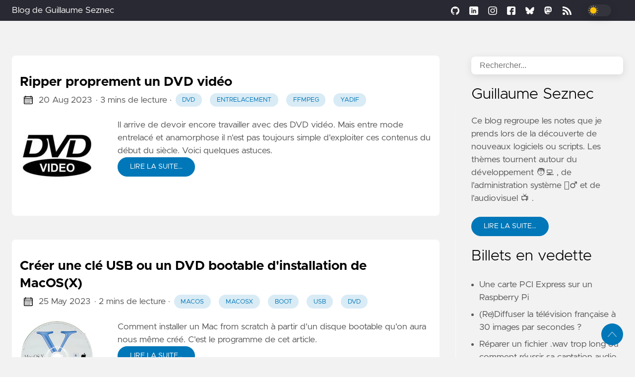

--- FILE ---
content_type: text/html
request_url: https://aerogus.net/tags/dvd/
body_size: 15268
content:

<!DOCTYPE html>
<html
  lang="fr"
  data-figures=""
  
  
    data-mode="lit"
  
  >
  <head>
<title>Dvd | Blog de Guillaume Seznec</title>
<meta charset="utf-8">

<meta name="viewport" content="width=device-width, initial-scale=1.0, maximum-scale=1.0, user-scalable=no">
<meta http-equiv="X-UA-Compatible" content="IE=edge">





<meta property="og:locale" content="fr" />

<meta property="og:type" content="article">
<meta name="description" content="" />
<meta name="twitter:card" content="summary" />
<meta name="twitter:creator" content="@aerogus">
<meta name="twitter:title" content="Dvd" />
<meta name="twitter:image" content="https://aerogus.net/images/thumbnail.png"/>
<meta property="og:url" content="https://aerogus.net/tags/dvd/" />
<meta property="og:title" content="Dvd" />
<meta property="og:description" content="" />
<meta property="og:image" content="https://aerogus.net/images/thumbnail.png" />

<link rel="apple-touch-icon" sizes="180x180" href="https://aerogus.net/icons/apple-touch-icon.png">
<link rel="icon" type="image/png" sizes="32x32" href="https://aerogus.net/icons/favicon-32x32.png">
<link rel="manifest" href="https://aerogus.net/icons/site.webmanifest">

<link rel="canonical" href="https://aerogus.net/tags/dvd/">
<link rel="alternate" type="application/rss+xml" href="https://aerogus.net/tags/dvd/index.xml" title="Blog de Guillaume Seznec" />



<link rel="preload" href="https://aerogus.net/css/styles.90c840716db01eee6d6af5b3e8e001018b8e7f494a5ef2681a2cf3bb81b50c123bc273a2428da31969b8c30f34c9913bfb62366612de70464f23f3ce9488c84c.css" integrity = "sha512-kMhAcW2wHu5tavWz6OABAYuOf0lKXvJoGizzu4G1DBI7wnOiQo2jGWm4ww80yZE7&#43;2I2ZhLecEZPI/POlIjITA==" as="style" crossorigin="anonymous">



<link rel="preload" href="https://aerogus.net/fr/js/bundle.be4c64f4401dfa5113ba1d5d29961e90b48eab4cbbf084c72cbc175ad64622c791a3170965114ce25879c488055edcd971e7a853001f8cd5c69ec8bb006ca55d.js" as="script" integrity=
"sha512-vkxk9EAd&#43;lETuh1dKZYekLSOq0y78ITHLLwXWtZGIseRoxcJZRFM4lh5xIgFXtzZceeoUwAfjNXGnsi7AGylXQ==" crossorigin="anonymous">


<link rel="stylesheet" type="text/css" href="https://aerogus.net/css/styles.90c840716db01eee6d6af5b3e8e001018b8e7f494a5ef2681a2cf3bb81b50c123bc273a2428da31969b8c30f34c9913bfb62366612de70464f23f3ce9488c84c.css" integrity="sha512-kMhAcW2wHu5tavWz6OABAYuOf0lKXvJoGizzu4G1DBI7wnOiQo2jGWm4ww80yZE7&#43;2I2ZhLecEZPI/POlIjITA==" crossorigin="anonymous">

  </head>
  <body
    data-code="30"
    data-lines="false"
    id="documentTop"
    data-lang="fr"
  >

<header class="nav_header" >
  <nav class="nav"><a href='https://aerogus.net/' class="nav_brand nav_item" title="Blog de Guillaume Seznec">Blog de Guillaume Seznec
  <div class="nav_close">
    <div><svg class="icon">
  <title>open-menu</title>
  <use xlink:href="#open-menu"></use>
</svg>
<svg class="icon">
  <title>closeme</title>
  <use xlink:href="#closeme"></use>
</svg>
</div>
  </div>
</a>

    <div class='nav_body nav_body_left'>
      
      
      
        

      
<div class='follow'>
  <a href="https://github.com/aerogus">
    <svg class="icon">
  <title>github</title>
  <use xlink:href="#github"></use>
</svg>

  </a>
  <a href="https://www.linkedin.com/in/guillaumeseznec">
    <svg class="icon">
  <title>linkedin</title>
  <use xlink:href="#linkedin"></use>
</svg>

  </a>
  <a href="https://www.instagram.com/aero.gus/">
    <svg class="icon">
  <title>instagram</title>
  <use xlink:href="#instagram"></use>
</svg>

  </a>
  <a href="https://www.facebook.com/guillaume.seznec">
    <svg class="icon">
  <title>facebook</title>
  <use xlink:href="#facebook"></use>
</svg>

  </a>
  <a href="https://bsky.app/profile/aerogus.net">
    <svg class="icon">
  <title>bluesky</title>
  <use xlink:href="#bluesky"></use>
</svg>

  </a>
  <a href="https://piaille.fr/@aerogus">
    <svg class="icon">
  <title>mastodon</title>
  <use xlink:href="#mastodon"></use>
</svg>

  </a>
    
  <a href="https://aerogus.net/index.xml">
    <svg class="icon">
  <title>rss</title>
  <use xlink:href="#rss"></use>
</svg>

  </a>
<div class="color_mode">
  <input type="checkbox" class="color_choice" id="mode">
</div>

</div>

    </div>
  </nav>
</header>

    <main>



<div class="grid-inverse wrap content">
  <div>
    <ul class="posts" id="posts">
        <li class="post_item">
  <div class="excerpt">
    <div class="excerpt_header">
      <h3 class="post_link">
        <a href="https://aerogus.net/posts/ripper-dvd-video/" title="Ripper proprement un DVD vidéo">Ripper proprement un DVD vidéo</a>
      </h3>
      
  <div class="post_meta">
    <span><svg class="icon">
  <title>calendar</title>
  <use xlink:href="#calendar"></use>
</svg>
</span>
    <span class="post_date">
      20 Aug 2023</span>
    <span class="post_time"> · 3 mins de lecture</span><span>&nbsp;· <a href='https://aerogus.net/tags/dvd/' title="dvd" class="post_tag button button_translucent">dvd
        </a><a href='https://aerogus.net/tags/entrelacement/' title="entrelacement" class="post_tag button button_translucent">entrelacement
        </a><a href='https://aerogus.net/tags/ffmpeg/' title="ffmpeg" class="post_tag button button_translucent">ffmpeg
        </a><a href='https://aerogus.net/tags/yadif/' title="yadif" class="post_tag button button_translucent">yadif
        </a>
    </span>
  </div>

    </div>
    <div class="excerpt_footer partition">
      <div class="excerpt_thumbnail">
  <figure>
  <picture>

    
      
        
        
        
        
        
        
    <img
      loading="lazy"
      decoding="async"
      alt="Ripper proprement un DVD vidéo"
      
        class="image_figure image_thumbnail image_internal image_unprocessed"
        src="https://aerogus.net/posts/ripper-dvd-video/thumbnail.jpg"
      
      
    />

    </picture>
</figure>

      </div>
      
        <div class="pale">
          
            Il arrive de devoir encore travailler avec des DVD vidéo. Mais entre mode entrelacé et anamorphose il n'est pas toujours simple d'exploiter ces contenus du début du siècle. Voici quelques astuces.
          
          <br>
          <a href="https://aerogus.net/posts/ripper-dvd-video/" title="Lire la suite…" class="excerpt_more button">Lire la suite…</a>
        </div>
      </div>
    </div>
  </li>

        <li class="post_item">
  <div class="excerpt">
    <div class="excerpt_header">
      <h3 class="post_link">
        <a href="https://aerogus.net/posts/creer-cle-usb-dvd-bootable-installation-macos/" title="Créer une clé USB ou un DVD bootable d&#39;installation de MacOS(X)">Créer une clé USB ou un DVD bootable d'installation de MacOS(X)</a>
      </h3>
      
  <div class="post_meta">
    <span><svg class="icon">
  <title>calendar</title>
  <use xlink:href="#calendar"></use>
</svg>
</span>
    <span class="post_date">
      25 May 2023</span>
    <span class="post_time"> · 2 mins de lecture</span><span>&nbsp;· <a href='https://aerogus.net/tags/macos/' title="macos" class="post_tag button button_translucent">macos
        </a><a href='https://aerogus.net/tags/macosx/' title="macosx" class="post_tag button button_translucent">macosx
        </a><a href='https://aerogus.net/tags/boot/' title="boot" class="post_tag button button_translucent">boot
        </a><a href='https://aerogus.net/tags/usb/' title="usb" class="post_tag button button_translucent">usb
        </a><a href='https://aerogus.net/tags/dvd/' title="dvd" class="post_tag button button_translucent">dvd
        </a>
    </span>
  </div>

    </div>
    <div class="excerpt_footer partition">
      <div class="excerpt_thumbnail">
  <figure>
  <picture>

    
      
        
        
        
        
        
        
    <img
      loading="lazy"
      decoding="async"
      alt="Créer une clé USB ou un DVD bootable d&amp;#39;installation de MacOS(X)"
      
        class="image_figure image_thumbnail image_internal image_unprocessed"
        src="https://aerogus.net/posts/creer-cle-usb-dvd-bootable-installation-macos/thumbnail.png"
      
      
    />

    </picture>
</figure>

      </div>
      
        <div class="pale">
          
            Comment installer un Mac from scratch à partir d'un disque bootable qu'on aura nous même créé. C'est le programme de cet article.
          
          <br>
          <a href="https://aerogus.net/posts/creer-cle-usb-dvd-bootable-installation-macos/" title="Lire la suite…" class="excerpt_more button">Lire la suite…</a>
        </div>
      </div>
    </div>
  </li>

        <li class="post_item">
  <div class="excerpt">
    <div class="excerpt_header">
      <h3 class="post_link">
        <a href="https://aerogus.net/posts/production-dvd-video-facebook/" title="Production d&#39;un DVD à partir d&#39;une vidéo Facebook">Production d'un DVD à partir d'une vidéo Facebook</a>
      </h3>
      
  <div class="post_meta">
    <span><svg class="icon">
  <title>calendar</title>
  <use xlink:href="#calendar"></use>
</svg>
</span>
    <span class="post_date">
      12 Mar 2022</span>
    <span class="post_time"> · 2 mins de lecture</span><span>&nbsp;· <a href='https://aerogus.net/tags/dvd/' title="dvd" class="post_tag button button_translucent">dvd
        </a><a href='https://aerogus.net/tags/yt-dlp/' title="yt-dlp" class="post_tag button button_translucent">yt-dlp
        </a><a href='https://aerogus.net/tags/ffmpeg/' title="ffmpeg" class="post_tag button button_translucent">ffmpeg
        </a><a href='https://aerogus.net/tags/dvdauthor/' title="dvdauthor" class="post_tag button button_translucent">dvdauthor
        </a>
    </span>
  </div>

    </div>
    <div class="excerpt_footer partition">
      <div class="excerpt_thumbnail">
  <figure>
  <picture>

    
      
        
        
        
        
        
        
    <img
      loading="lazy"
      decoding="async"
      alt="Production d&amp;#39;un DVD à partir d&amp;#39;une vidéo Facebook"
      
        class="image_figure image_thumbnail image_internal image_unprocessed"
        src="https://aerogus.net/posts/production-dvd-video-facebook/thumbnail.png"
      
      
    />

    </picture>
</figure>

      </div>
      
        <div class="pale">
          
            Il arrive, parfois, que ta grand mère te demande le DVD du spectacle de la p'tite nièce dont la prestation a été captée et streamée sur Facebook* (certains éléments de cette anecdote ont été romancés). Voyons comment répondre à cette commande technico-vintage.
          
          <br>
          <a href="https://aerogus.net/posts/production-dvd-video-facebook/" title="Lire la suite…" class="excerpt_more button">Lire la suite…</a>
        </div>
      </div>
    </div>
  </li>

      <li>
      </li>
    </ul>
  </div>
<aside class="sidebar">
  <section class="sidebar_inner">
    <br>
    
  
  <div class="search">
    <input type="search" class="search_field form_field" placeholder='Rechercher...' id="find" autocomplete="off" data-scope='tags'>
    <label for="find" class="search_label"><svg class="icon">
  <title>search</title>
  <use xlink:href="#search"></use>
</svg>

    </label>
    
    <div class="search_results results"></div>
  </div>

        <h2>Guillaume Seznec</h2>
      <div class="author_bio">
        Ce blog regroupe les notes que je prends lors de la découverte de nouveaux logiciels ou scripts. Les thèmes tournent autour du développement 🧑‍💻 , de l'administration système 🧙‍♂️ et de l'audiovisuel 📺 .
      </div>
      <a href='https://aerogus.net/a-propos/' class="button mt-1" role="button" title='Lire la suite…'>Lire la suite…</a>

    
    
    <h2 class="mt-4">Billets en vedette</h2>
    <ul>
      <li>
        <a href="https://aerogus.net/posts/carte-pci-express-raspberry-pi/" class="nav-link" title="Une carte PCI Express sur un Raspberry Pi">Une carte PCI Express sur un Raspberry Pi</a>
      </li>
      <li>
        <a href="https://aerogus.net/posts/rediffuser-television-francaise-30-fps/" class="nav-link" title="(Re)Diffuser la télévision française à 30 images par secondes ?">(Re)Diffuser la télévision française à 30 images par secondes ?</a>
      </li>
      <li>
        <a href="https://aerogus.net/posts/reparer-fichier-wav-trop-long/" class="nav-link" title="Réparer un fichier .wav trop long ou comment réussir sa captation audio en 24/7">Réparer un fichier .wav trop long ou comment réussir sa captation audio en 24/7</a>
      </li>
      <li>
        <a href="https://aerogus.net/posts/diffuser-tele-radio-reseau-local/" class="nav-link" title="Diffuser la télé et la radio sur son réseau local">Diffuser la télé et la radio sur son réseau local</a>
      </li>
      <li>
        <a href="https://aerogus.net/posts/monter-serveur-nginx-rtmp-hls-diffuser-vers-facebook/" class="nav-link" title="Monter un serveur RTMP/HLS avec NGinx et diffuser vers Facebook">Monter un serveur RTMP/HLS avec NGinx et diffuser vers Facebook</a>
      </li>
    </ul>
    <h2 class="mt-4">Billets récents</h2>
    <ul class="flex-column">
      <li>
        <a href="https://aerogus.net/posts/phase-signal-audio/" class="nav-link" title="La phase d&#39;un signal audio">La phase d'un signal audio</a>
      </li>
      <li>
        <a href="https://aerogus.net/posts/streamer-flux-audio-pcm/" class="nav-link" title="Streamer un flux audio PCM">Streamer un flux audio PCM</a>
      </li>
      <li>
        <a href="https://aerogus.net/posts/transcription-ffmpeg-8-whisper-cpp/" class="nav-link" title="Transcription avec ffmpeg 8.0 et whisper.cpp">Transcription avec ffmpeg 8.0 et whisper.cpp</a>
      </li>
      <li>
        <a href="https://aerogus.net/posts/capter-flux-web-streamlink/" class="nav-link" title="Capter un flux web avec streamlink">Capter un flux web avec streamlink</a>
      </li>
      <li>
        <a href="https://aerogus.net/posts/transcription-flux-audio-temps-reel/" class="nav-link" title="Transcription en temps réel d&#39;un flux audio">Transcription en temps réel d'un flux audio</a>
      </li>
      <li>
        <a href="https://aerogus.net/posts/freebsd-14/" class="nav-link" title="FreeBSD 14">FreeBSD 14</a>
      </li>
      <li>
        <a href="https://aerogus.net/posts/btmp-tentatives-connexion-ssh-echouees/" class="nav-link" title="Le fichier btmp des tentatives de connexion ssh échouées">Le fichier btmp des tentatives de connexion ssh échouées</a>
      </li>
      <li>
        <a href="https://aerogus.net/posts/ssh-cle-publique-vers-authorized_key-distant/" class="nav-link" title="Déployer sa clé SSH vers un authorized_keys distant">Déployer sa clé SSH vers un authorized_keys distant</a>
      </li>
    </ul>
    <div>
      <h2 class="mt-4 taxonomy" id="tags-section">Tags</h2>
      <nav class="tags_nav">
        <a href='https://aerogus.net/tags/ffmpeg/' class="post_tag button button_translucent" title="ffmpeg">
          FFMPEG
          <span class="button_tally">19</span>
        </a>
        
        <a href='https://aerogus.net/tags/linux/' class="post_tag button button_translucent" title="linux">
          LINUX
          <span class="button_tally">6</span>
        </a>
        
        <a href='https://aerogus.net/tags/radio/' class="post_tag button button_translucent" title="radio">
          RADIO
          <span class="button_tally">6</span>
        </a>
        
        <a href='https://aerogus.net/tags/audio/' class="post_tag button button_translucent" title="audio">
          AUDIO
          <span class="button_tally">5</span>
        </a>
        
        <a href='https://aerogus.net/tags/macos/' class="post_tag button button_translucent" title="macos">
          MACOS
          <span class="button_tally">5</span>
        </a>
        
        <a href='https://aerogus.net/tags/php/' class="post_tag button button_translucent" title="php">
          PHP
          <span class="button_tally">5</span>
        </a>
        
        <a href='https://aerogus.net/tags/streaming/' class="post_tag button button_translucent" title="streaming">
          STREAMING
          <span class="button_tally">5</span>
        </a>
        
        <a href='https://aerogus.net/tags/dab&#43;/' class="post_tag button button_translucent" title="dab&#43;">
          DAB&#43;
          <span class="button_tally">4</span>
        </a>
        
        <a href='https://aerogus.net/tags/docker/' class="post_tag button button_translucent" title="docker">
          DOCKER
          <span class="button_tally">4</span>
        </a>
        
        <a href='https://aerogus.net/tags/vagrant/' class="post_tag button button_translucent" title="vagrant">
          VAGRANT
          <span class="button_tally">4</span>
        </a>
        
        <a href='https://aerogus.net/tags/virtualbox/' class="post_tag button button_translucent" title="virtualbox">
          VIRTUALBOX
          <span class="button_tally">4</span>
        </a>
        
        <a href='https://aerogus.net/tags/captation/' class="post_tag button button_translucent" title="captation">
          CAPTATION
          <span class="button_tally">3</span>
        </a>
        
        <a href='https://aerogus.net/tags/cms/' class="post_tag button button_translucent" title="cms">
          CMS
          <span class="button_tally">3</span>
        </a>
        
        <a href='https://aerogus.net/tags/dab/' class="post_tag button button_translucent" title="dab">
          DAB
          <span class="button_tally">3</span>
        </a>
        
        
        <br>
        <div class="post_tags_toggle button">Tous les tags</div>
        <div class="post_tags">
          <div class="tags_list">
            
            <a href='https://aerogus.net/tags/4g/' class=" post_tag button button_translucent" data-position=1 title="4g">4G<span class="button_tally">1</span>
            </a>
            
            
            <a href='https://aerogus.net/tags/ac4/' class=" post_tag button button_translucent" data-position=1 title="ac4">AC4<span class="button_tally">1</span>
            </a>
            
            
            <a href='https://aerogus.net/tags/airbox/' class=" post_tag button button_translucent" data-position=1 title="airbox">AIRBOX<span class="button_tally">1</span>
            </a>
            
            
            <a href='https://aerogus.net/tags/am/' class=" post_tag button button_translucent" data-position=2 title="am">AM<span class="button_tally">2</span>
            </a>
            
            
            <a href='https://aerogus.net/tags/api/' class=" post_tag button button_translucent" data-position=2 title="api">API<span class="button_tally">2</span>
            </a>
            
            
            <a href='https://aerogus.net/tags/apple-silicon/' class=" post_tag button button_translucent" data-position=1 title="apple silicon">APPLE SILICON<span class="button_tally">1</span>
            </a>
            
            
            <a href='https://aerogus.net/tags/archive/' class=" post_tag button button_translucent" data-position=1 title="archive">ARCHIVE<span class="button_tally">1</span>
            </a>
            
            
            <a href='https://aerogus.net/tags/audacity/' class=" post_tag button button_translucent" data-position=1 title="audacity">AUDACITY<span class="button_tally">1</span>
            </a>
            
            
            <a href='https://aerogus.net/tags/audio/' class=" post_tag button button_translucent" data-position=5 title="audio">AUDIO<span class="button_tally">5</span>
            </a>
            
            
            <a href='https://aerogus.net/tags/audioscience/' class=" post_tag button button_translucent" data-position=2 title="audioscience">AUDIOSCIENCE<span class="button_tally">2</span>
            </a>
            
            
            <a href='https://aerogus.net/tags/audiowhisper/' class=" post_tag button button_translucent" data-position=2 title="audiowhisper">AUDIOWHISPER<span class="button_tally">2</span>
            </a>
            
            
            <a href='https://aerogus.net/tags/authorized_keys/' class=" post_tag button button_translucent" data-position=1 title="authorized_keys">AUTHORIZED_KEYS<span class="button_tally">1</span>
            </a>
            
            
            <a href='https://aerogus.net/tags/bash/' class=" post_tag button button_translucent" data-position=1 title="bash">BASH<span class="button_tally">1</span>
            </a>
            
            
            <a href='https://aerogus.net/tags/bind/' class=" post_tag button button_translucent" data-position=1 title="bind">BIND<span class="button_tally">1</span>
            </a>
            
            
            <a href='https://aerogus.net/tags/blog/' class=" post_tag button button_translucent" data-position=1 title="blog">BLOG<span class="button_tally">1</span>
            </a>
            
            
            <a href='https://aerogus.net/tags/boot/' class=" post_tag button button_translucent" data-position=1 title="boot">BOOT<span class="button_tally">1</span>
            </a>
            
            
            <a href='https://aerogus.net/tags/brute-force/' class=" post_tag button button_translucent" data-position=1 title="brute-force">BRUTE-FORCE<span class="button_tally">1</span>
            </a>
            
            
            <a href='https://aerogus.net/tags/btmp/' class=" post_tag button button_translucent" data-position=1 title="btmp">BTMP<span class="button_tally">1</span>
            </a>
            
            
            <a href='https://aerogus.net/tags/c/' class=" post_tag button button_translucent" data-position=1 title="c">C<span class="button_tally">1</span>
            </a>
            
            
            <a href='https://aerogus.net/tags/calypso/' class=" post_tag button button_translucent" data-position=1 title="calypso">CALYPSO<span class="button_tally">1</span>
            </a>
            
            
            <a href='https://aerogus.net/tags/captation/' class=" post_tag button button_translucent" data-position=3 title="captation">CAPTATION<span class="button_tally">3</span>
            </a>
            
            
            <a href='https://aerogus.net/tags/cardpeek/' class=" post_tag button button_translucent" data-position=1 title="cardpeek">CARDPEEK<span class="button_tally">1</span>
            </a>
            
            
            <a href='https://aerogus.net/tags/carte-%C3%A0-puce/' class=" post_tag button button_translucent" data-position=1 title="carte à puce">CARTE À PUCE<span class="button_tally">1</span>
            </a>
            
            
            <a href='https://aerogus.net/tags/cd-audio/' class=" post_tag button button_translucent" data-position=1 title="cd audio">CD AUDIO<span class="button_tally">1</span>
            </a>
            
            
            <a href='https://aerogus.net/tags/cddb/' class=" post_tag button button_translucent" data-position=1 title="cddb">CDDB<span class="button_tally">1</span>
            </a>
            
            
            <a href='https://aerogus.net/tags/cdparanoia/' class=" post_tag button button_translucent" data-position=1 title="cdparanoia">CDPARANOIA<span class="button_tally">1</span>
            </a>
            
            
            <a href='https://aerogus.net/tags/centos/' class=" post_tag button button_translucent" data-position=1 title="centos">CENTOS<span class="button_tally">1</span>
            </a>
            
            
            <a href='https://aerogus.net/tags/certbot/' class=" post_tag button button_translucent" data-position=1 title="certbot">CERTBOT<span class="button_tally">1</span>
            </a>
            
            
            <a href='https://aerogus.net/tags/cifs/' class=" post_tag button button_translucent" data-position=1 title="cifs">CIFS<span class="button_tally">1</span>
            </a>
            
            
            <a href='https://aerogus.net/tags/cl%C3%A9-usb/' class=" post_tag button button_translucent" data-position=1 title="clé usb">CLÉ USB<span class="button_tally">1</span>
            </a>
            
            
            <a href='https://aerogus.net/tags/cli/' class=" post_tag button button_translucent" data-position=1 title="cli">CLI<span class="button_tally">1</span>
            </a>
            
            
            <a href='https://aerogus.net/tags/cms/' class=" post_tag button button_translucent" data-position=3 title="cms">CMS<span class="button_tally">3</span>
            </a>
            
            
            <a href='https://aerogus.net/tags/codec/' class=" post_tag button button_translucent" data-position=1 title="codec">CODEC<span class="button_tally">1</span>
            </a>
            
            
            <a href='https://aerogus.net/tags/composer/' class=" post_tag button button_translucent" data-position=1 title="composer">COMPOSER<span class="button_tally">1</span>
            </a>
            
            
            <a href='https://aerogus.net/tags/compression/' class=" post_tag button button_translucent" data-position=1 title="compression">COMPRESSION<span class="button_tally">1</span>
            </a>
            
            
            <a href='https://aerogus.net/tags/corr%C3%A9lation/' class=" post_tag button button_translucent" data-position=1 title="corrélation">CORRÉLATION<span class="button_tally">1</span>
            </a>
            
            
            <a href='https://aerogus.net/tags/covid19/' class=" post_tag button button_translucent" data-position=1 title="covid19">COVID19<span class="button_tally">1</span>
            </a>
            
            
            <a href='https://aerogus.net/tags/curl/' class=" post_tag button button_translucent" data-position=1 title="curl">CURL<span class="button_tally">1</span>
            </a>
            
            
            <a href='https://aerogus.net/tags/dab/' class=" post_tag button button_translucent" data-position=3 title="dab">DAB<span class="button_tally">3</span>
            </a>
            
            
            <a href='https://aerogus.net/tags/dab&#43;/' class=" post_tag button button_translucent" data-position=4 title="dab&#43;">DAB&#43;<span class="button_tally">4</span>
            </a>
            
            
            <a href='https://aerogus.net/tags/dailymotion/' class=" post_tag button button_translucent" data-position=1 title="dailymotion">DAILYMOTION<span class="button_tally">1</span>
            </a>
            
            
            <a href='https://aerogus.net/tags/database/' class=" post_tag button button_translucent" data-position=1 title="database">DATABASE<span class="button_tally">1</span>
            </a>
            
            
            <a href='https://aerogus.net/tags/db/' class=" post_tag button button_translucent" data-position=3 title="db">DB<span class="button_tally">3</span>
            </a>
            
            
            <a href='https://aerogus.net/tags/debian/' class=" post_tag button button_translucent" data-position=2 title="debian">DEBIAN<span class="button_tally">2</span>
            </a>
            
            
            <a href='https://aerogus.net/tags/d%C3%A9veloppement/' class=" post_tag button button_translucent" data-position=3 title="développement">DÉVELOPPEMENT<span class="button_tally">3</span>
            </a>
            
            
            <a href='https://aerogus.net/tags/devops/' class=" post_tag button button_translucent" data-position=1 title="devops">DEVOPS<span class="button_tally">1</span>
            </a>
            
            
            <a href='https://aerogus.net/tags/dhcp/' class=" post_tag button button_translucent" data-position=1 title="dhcp">DHCP<span class="button_tally">1</span>
            </a>
            
            
            <a href='https://aerogus.net/tags/dns/' class=" post_tag button button_translucent" data-position=1 title="dns">DNS<span class="button_tally">1</span>
            </a>
            
            
            <a href='https://aerogus.net/tags/docker/' class=" post_tag button button_translucent" data-position=4 title="docker">DOCKER<span class="button_tally">4</span>
            </a>
            
            
            <a href='https://aerogus.net/tags/dolby/' class=" post_tag button button_translucent" data-position=1 title="dolby">DOLBY<span class="button_tally">1</span>
            </a>
            
            
            <a href='https://aerogus.net/tags/drm/' class=" post_tag button button_translucent" data-position=1 title="drm">DRM<span class="button_tally">1</span>
            </a>
            
            
            <a href='https://aerogus.net/tags/dvblast/' class=" post_tag button button_translucent" data-position=2 title="dvblast">DVBLAST<span class="button_tally">2</span>
            </a>
            
            
            <a href='https://aerogus.net/tags/dvblastctl/' class=" post_tag button button_translucent" data-position=1 title="dvblastctl">DVBLASTCTL<span class="button_tally">1</span>
            </a>
            
            
            <a href='https://aerogus.net/tags/dvbs/' class=" post_tag button button_translucent" data-position=1 title="dvbs">DVBS<span class="button_tally">1</span>
            </a>
            
            
            <a href='https://aerogus.net/tags/dvbt/' class=" post_tag button button_translucent" data-position=1 title="dvbt">DVBT<span class="button_tally">1</span>
            </a>
            
            
            <a href='https://aerogus.net/tags/dvd/' class=" post_tag button button_translucent" data-position=3 title="dvd">DVD<span class="button_tally">3</span>
            </a>
            
            
            <a href='https://aerogus.net/tags/dvdauthor/' class=" post_tag button button_translucent" data-position=1 title="dvdauthor">DVDAUTHOR<span class="button_tally">1</span>
            </a>
            
            
            <a href='https://aerogus.net/tags/editor/' class=" post_tag button button_translucent" data-position=1 title="editor">EDITOR<span class="button_tally">1</span>
            </a>
            
            
            <a href='https://aerogus.net/tags/email/' class=" post_tag button button_translucent" data-position=1 title="email">EMAIL<span class="button_tally">1</span>
            </a>
            
            
            <a href='https://aerogus.net/tags/emulation/' class=" post_tag button button_translucent" data-position=1 title="emulation">EMULATION<span class="button_tally">1</span>
            </a>
            
            
            <a href='https://aerogus.net/tags/entrelacement/' class=" post_tag button button_translucent" data-position=2 title="entrelacement">ENTRELACEMENT<span class="button_tally">2</span>
            </a>
            
            
            <a href='https://aerogus.net/tags/etherpad-lite/' class=" post_tag button button_translucent" data-position=1 title="etherpad-lite">ETHERPAD-LITE<span class="button_tally">1</span>
            </a>
            
            
            <a href='https://aerogus.net/tags/eti/' class=" post_tag button button_translucent" data-position=1 title="eti">ETI<span class="button_tally">1</span>
            </a>
            
            
            <a href='https://aerogus.net/tags/evqueue/' class=" post_tag button button_translucent" data-position=1 title="evqueue">EVQUEUE<span class="button_tally">1</span>
            </a>
            
            
            <a href='https://aerogus.net/tags/facebook/' class=" post_tag button button_translucent" data-position=1 title="facebook">FACEBOOK<span class="button_tally">1</span>
            </a>
            
            
            <a href='https://aerogus.net/tags/fast-tv/' class=" post_tag button button_translucent" data-position=1 title="fast tv">FAST TV<span class="button_tally">1</span>
            </a>
            
            
            <a href='https://aerogus.net/tags/ffmpeg/' class=" post_tag button button_translucent" data-position=19 title="ffmpeg">FFMPEG<span class="button_tally">19</span>
            </a>
            
            
            <a href='https://aerogus.net/tags/ffplay/' class=" post_tag button button_translucent" data-position=1 title="ffplay">FFPLAY<span class="button_tally">1</span>
            </a>
            
            
            <a href='https://aerogus.net/tags/find/' class=" post_tag button button_translucent" data-position=1 title="find">FIND<span class="button_tally">1</span>
            </a>
            
            
            <a href='https://aerogus.net/tags/fingerprint/' class=" post_tag button button_translucent" data-position=1 title="fingerprint">FINGERPRINT<span class="button_tally">1</span>
            </a>
            
            
            <a href='https://aerogus.net/tags/firewall/' class=" post_tag button button_translucent" data-position=1 title="firewall">FIREWALL<span class="button_tally">1</span>
            </a>
            
            
            <a href='https://aerogus.net/tags/flac/' class=" post_tag button button_translucent" data-position=2 title="flac">FLAC<span class="button_tally">2</span>
            </a>
            
            
            <a href='https://aerogus.net/tags/fm/' class=" post_tag button button_translucent" data-position=3 title="fm">FM<span class="button_tally">3</span>
            </a>
            
            
            <a href='https://aerogus.net/tags/formatage/' class=" post_tag button button_translucent" data-position=1 title="formatage">FORMATAGE<span class="button_tally">1</span>
            </a>
            
            
            <a href='https://aerogus.net/tags/free/' class=" post_tag button button_translucent" data-position=1 title="free">FREE<span class="button_tally">1</span>
            </a>
            
            
            <a href='https://aerogus.net/tags/freebsd/' class=" post_tag button button_translucent" data-position=2 title="freebsd">FREEBSD<span class="button_tally">2</span>
            </a>
            
            
            <a href='https://aerogus.net/tags/git/' class=" post_tag button button_translucent" data-position=1 title="git">GIT<span class="button_tally">1</span>
            </a>
            
            
            <a href='https://aerogus.net/tags/gnudb/' class=" post_tag button button_translucent" data-position=1 title="gnudb">GNUDB<span class="button_tally">1</span>
            </a>
            
            
            <a href='https://aerogus.net/tags/go/' class=" post_tag button button_translucent" data-position=2 title="go">GO<span class="button_tally">2</span>
            </a>
            
            
            <a href='https://aerogus.net/tags/gpredict/' class=" post_tag button button_translucent" data-position=1 title="gpredict">GPREDICT<span class="button_tally">1</span>
            </a>
            
            
            <a href='https://aerogus.net/tags/gqrx/' class=" post_tag button button_translucent" data-position=1 title="gqrx">GQRX<span class="button_tally">1</span>
            </a>
            
            
            <a href='https://aerogus.net/tags/grep/' class=" post_tag button button_translucent" data-position=1 title="grep">GREP<span class="button_tally">1</span>
            </a>
            
            
            <a href='https://aerogus.net/tags/hidutil/' class=" post_tag button button_translucent" data-position=1 title="hidutil">HIDUTIL<span class="button_tally">1</span>
            </a>
            
            
            <a href='https://aerogus.net/tags/hls/' class=" post_tag button button_translucent" data-position=2 title="hls">HLS<span class="button_tally">2</span>
            </a>
            
            
            <a href='https://aerogus.net/tags/homebrew/' class=" post_tag button button_translucent" data-position=1 title="homebrew">HOMEBREW<span class="button_tally">1</span>
            </a>
            
            
            <a href='https://aerogus.net/tags/https/' class=" post_tag button button_translucent" data-position=1 title="https">HTTPS<span class="button_tally">1</span>
            </a>
            
            
            <a href='https://aerogus.net/tags/hugo/' class=" post_tag button button_translucent" data-position=1 title="hugo">HUGO<span class="button_tally">1</span>
            </a>
            
            
            <a href='https://aerogus.net/tags/icecast/' class=" post_tag button button_translucent" data-position=1 title="icecast">ICECAST<span class="button_tally">1</span>
            </a>
            
            
            <a href='https://aerogus.net/tags/imagemagick/' class=" post_tag button button_translucent" data-position=1 title="imagemagick">IMAGEMAGICK<span class="button_tally">1</span>
            </a>
            
            
            <a href='https://aerogus.net/tags/ina-70/' class=" post_tag button button_translucent" data-position=1 title="ina 70">INA 70<span class="button_tally">1</span>
            </a>
            
            
            <a href='https://aerogus.net/tags/intelligence-artificielle/' class=" post_tag button button_translucent" data-position=2 title="intelligence artificielle">INTELLIGENCE ARTIFICIELLE<span class="button_tally">2</span>
            </a>
            
            
            <a href='https://aerogus.net/tags/iot/' class=" post_tag button button_translucent" data-position=1 title="iot">IOT<span class="button_tally">1</span>
            </a>
            
            
            <a href='https://aerogus.net/tags/iptables/' class=" post_tag button button_translucent" data-position=1 title="iptables">IPTABLES<span class="button_tally">1</span>
            </a>
            
            
            <a href='https://aerogus.net/tags/iss/' class=" post_tag button button_translucent" data-position=1 title="iss">ISS<span class="button_tally">1</span>
            </a>
            
            
            <a href='https://aerogus.net/tags/javascript/' class=" post_tag button button_translucent" data-position=1 title="javascript">JAVASCRIPT<span class="button_tally">1</span>
            </a>
            
            
            <a href='https://aerogus.net/tags/jitsi-meet/' class=" post_tag button button_translucent" data-position=1 title="jitsi-meet">JITSI-MEET<span class="button_tally">1</span>
            </a>
            
            
            <a href='https://aerogus.net/tags/jq/' class=" post_tag button button_translucent" data-position=1 title="jq">JQ<span class="button_tally">1</span>
            </a>
            
            
            <a href='https://aerogus.net/tags/json/' class=" post_tag button button_translucent" data-position=2 title="json">JSON<span class="button_tally">2</span>
            </a>
            
            
            <a href='https://aerogus.net/tags/keyboard/' class=" post_tag button button_translucent" data-position=1 title="keyboard">KEYBOARD<span class="button_tally">1</span>
            </a>
            
            
            <a href='https://aerogus.net/tags/lame/' class=" post_tag button button_translucent" data-position=1 title="lame">LAME<span class="button_tally">1</span>
            </a>
            
            
            <a href='https://aerogus.net/tags/language/' class=" post_tag button button_translucent" data-position=1 title="language">LANGUAGE<span class="button_tally">1</span>
            </a>
            
            
            <a href='https://aerogus.net/tags/letsencrypt/' class=" post_tag button button_translucent" data-position=1 title="letsencrypt">LETSENCRYPT<span class="button_tally">1</span>
            </a>
            
            
            <a href='https://aerogus.net/tags/libvirt/' class=" post_tag button button_translucent" data-position=1 title="libvirt">LIBVIRT<span class="button_tally">1</span>
            </a>
            
            
            <a href='https://aerogus.net/tags/licence/' class=" post_tag button button_translucent" data-position=1 title="licence">LICENCE<span class="button_tally">1</span>
            </a>
            
            
            <a href='https://aerogus.net/tags/linux/' class=" post_tag button button_translucent" data-position=6 title="linux">LINUX<span class="button_tally">6</span>
            </a>
            
            
            <a href='https://aerogus.net/tags/liquidsoap/' class=" post_tag button button_translucent" data-position=1 title="liquidsoap">LIQUIDSOAP<span class="button_tally">1</span>
            </a>
            
            
            <a href='https://aerogus.net/tags/livebox/' class=" post_tag button button_translucent" data-position=1 title="livebox">LIVEBOX<span class="button_tally">1</span>
            </a>
            
            
            <a href='https://aerogus.net/tags/log/' class=" post_tag button button_translucent" data-position=1 title="log">LOG<span class="button_tally">1</span>
            </a>
            
            
            <a href='https://aerogus.net/tags/lossless/' class=" post_tag button button_translucent" data-position=1 title="lossless">LOSSLESS<span class="button_tally">1</span>
            </a>
            
            
            <a href='https://aerogus.net/tags/m3u/' class=" post_tag button button_translucent" data-position=1 title="m3u">M3U<span class="button_tally">1</span>
            </a>
            
            
            <a href='https://aerogus.net/tags/macos/' class=" post_tag button button_translucent" data-position=5 title="macos">MACOS<span class="button_tally">5</span>
            </a>
            
            
            <a href='https://aerogus.net/tags/macosx/' class=" post_tag button button_translucent" data-position=1 title="macosx">MACOSX<span class="button_tally">1</span>
            </a>
            
            
            <a href='https://aerogus.net/tags/macports/' class=" post_tag button button_translucent" data-position=1 title="macports">MACPORTS<span class="button_tally">1</span>
            </a>
            
            
            <a href='https://aerogus.net/tags/mapping/' class=" post_tag button button_translucent" data-position=1 title="mapping">MAPPING<span class="button_tally">1</span>
            </a>
            
            
            <a href='https://aerogus.net/tags/mariadb/' class=" post_tag button button_translucent" data-position=2 title="mariadb">MARIADB<span class="button_tally">2</span>
            </a>
            
            
            <a href='https://aerogus.net/tags/math/' class=" post_tag button button_translucent" data-position=2 title="math">MATH<span class="button_tally">2</span>
            </a>
            
            
            <a href='https://aerogus.net/tags/mediainfo/' class=" post_tag button button_translucent" data-position=1 title="mediainfo">MEDIAINFO<span class="button_tally">1</span>
            </a>
            
            
            <a href='https://aerogus.net/tags/memcached/' class=" post_tag button button_translucent" data-position=1 title="memcached">MEMCACHED<span class="button_tally">1</span>
            </a>
            
            
            <a href='https://aerogus.net/tags/microsoft/' class=" post_tag button button_translucent" data-position=1 title="microsoft">MICROSOFT<span class="button_tally">1</span>
            </a>
            
            
            <a href='https://aerogus.net/tags/mobile/' class=" post_tag button button_translucent" data-position=1 title="mobile">MOBILE<span class="button_tally">1</span>
            </a>
            
            
            <a href='https://aerogus.net/tags/mongodb/' class=" post_tag button button_translucent" data-position=1 title="mongodb">MONGODB<span class="button_tally">1</span>
            </a>
            
            
            <a href='https://aerogus.net/tags/monitoring/' class=" post_tag button button_translucent" data-position=1 title="monitoring">MONITORING<span class="button_tally">1</span>
            </a>
            
            
            <a href='https://aerogus.net/tags/mosa%C3%AFque/' class=" post_tag button button_translucent" data-position=1 title="mosaïque">MOSAÏQUE<span class="button_tally">1</span>
            </a>
            
            
            <a href='https://aerogus.net/tags/mp3/' class=" post_tag button button_translucent" data-position=1 title="mp3">MP3<span class="button_tally">1</span>
            </a>
            
            
            <a href='https://aerogus.net/tags/mp4/' class=" post_tag button button_translucent" data-position=1 title="mp4">MP4<span class="button_tally">1</span>
            </a>
            
            
            <a href='https://aerogus.net/tags/mpeg/' class=" post_tag button button_translucent" data-position=1 title="mpeg">MPEG<span class="button_tally">1</span>
            </a>
            
            
            <a href='https://aerogus.net/tags/mpeg-ts/' class=" post_tag button button_translucent" data-position=3 title="mpeg-ts">MPEG-TS<span class="button_tally">3</span>
            </a>
            
            
            <a href='https://aerogus.net/tags/multicast/' class=" post_tag button button_translucent" data-position=3 title="multicast">MULTICAST<span class="button_tally">3</span>
            </a>
            
            
            <a href='https://aerogus.net/tags/multipistes/' class=" post_tag button button_translucent" data-position=1 title="multipistes">MULTIPISTES<span class="button_tally">1</span>
            </a>
            
            
            <a href='https://aerogus.net/tags/multiplex/' class=" post_tag button button_translucent" data-position=1 title="multiplex">MULTIPLEX<span class="button_tally">1</span>
            </a>
            
            
            <a href='https://aerogus.net/tags/mysql/' class=" post_tag button button_translucent" data-position=1 title="mysql">MYSQL<span class="button_tally">1</span>
            </a>
            
            
            <a href='https://aerogus.net/tags/native-instruments/' class=" post_tag button button_translucent" data-position=1 title="native instruments">NATIVE INSTRUMENTS<span class="button_tally">1</span>
            </a>
            
            
            <a href='https://aerogus.net/tags/navigo/' class=" post_tag button button_translucent" data-position=1 title="navigo">NAVIGO<span class="button_tally">1</span>
            </a>
            
            
            <a href='https://aerogus.net/tags/ndjson/' class=" post_tag button button_translucent" data-position=1 title="ndjson">NDJSON<span class="button_tally">1</span>
            </a>
            
            
            <a href='https://aerogus.net/tags/netstat/' class=" post_tag button button_translucent" data-position=1 title="netstat">NETSTAT<span class="button_tally">1</span>
            </a>
            
            
            <a href='https://aerogus.net/tags/nginx/' class=" post_tag button button_translucent" data-position=1 title="nginx">NGINX<span class="button_tally">1</span>
            </a>
            
            
            <a href='https://aerogus.net/tags/nginx-mod-rtmp/' class=" post_tag button button_translucent" data-position=1 title="nginx-mod-rtmp">NGINX-MOD-RTMP<span class="button_tally">1</span>
            </a>
            
            
            <a href='https://aerogus.net/tags/node.js/' class=" post_tag button button_translucent" data-position=1 title="node.js">NODE.JS<span class="button_tally">1</span>
            </a>
            
            
            <a href='https://aerogus.net/tags/ntp/' class=" post_tag button button_translucent" data-position=1 title="ntp">NTP<span class="button_tally">1</span>
            </a>
            
            
            <a href='https://aerogus.net/tags/ocr/' class=" post_tag button button_translucent" data-position=1 title="ocr">OCR<span class="button_tally">1</span>
            </a>
            
            
            <a href='https://aerogus.net/tags/os/' class=" post_tag button button_translucent" data-position=1 title="os">OS<span class="button_tally">1</span>
            </a>
            
            
            <a href='https://aerogus.net/tags/package/' class=" post_tag button button_translucent" data-position=1 title="package">PACKAGE<span class="button_tally">1</span>
            </a>
            
            
            <a href='https://aerogus.net/tags/pal/' class=" post_tag button button_translucent" data-position=1 title="pal">PAL<span class="button_tally">1</span>
            </a>
            
            
            <a href='https://aerogus.net/tags/pass-sanitaire/' class=" post_tag button button_translucent" data-position=1 title="pass sanitaire">PASS SANITAIRE<span class="button_tally">1</span>
            </a>
            
            
            <a href='https://aerogus.net/tags/passerelle/' class=" post_tag button button_translucent" data-position=1 title="passerelle">PASSERELLE<span class="button_tally">1</span>
            </a>
            
            
            <a href='https://aerogus.net/tags/pci-express/' class=" post_tag button button_translucent" data-position=1 title="pci-express">PCI-EXPRESS<span class="button_tally">1</span>
            </a>
            
            
            <a href='https://aerogus.net/tags/pcm/' class=" post_tag button button_translucent" data-position=2 title="pcm">PCM<span class="button_tally">2</span>
            </a>
            
            
            <a href='https://aerogus.net/tags/phase/' class=" post_tag button button_translucent" data-position=1 title="phase">PHASE<span class="button_tally">1</span>
            </a>
            
            
            <a href='https://aerogus.net/tags/photo/' class=" post_tag button button_translucent" data-position=1 title="photo">PHOTO<span class="button_tally">1</span>
            </a>
            
            
            <a href='https://aerogus.net/tags/php/' class=" post_tag button button_translucent" data-position=5 title="php">PHP<span class="button_tally">5</span>
            </a>
            
            
            <a href='https://aerogus.net/tags/pi/' class=" post_tag button button_translucent" data-position=1 title="pi">PI<span class="button_tally">1</span>
            </a>
            
            
            <a href='https://aerogus.net/tags/pige/' class=" post_tag button button_translucent" data-position=1 title="pige">PIGE<span class="button_tally">1</span>
            </a>
            
            
            <a href='https://aerogus.net/tags/pisound/' class=" post_tag button button_translucent" data-position=1 title="pisound">PISOUND<span class="button_tally">1</span>
            </a>
            
            
            <a href='https://aerogus.net/tags/pluto.tv/' class=" post_tag button button_translucent" data-position=1 title="pluto.tv">PLUTO.TV<span class="button_tally">1</span>
            </a>
            
            
            <a href='https://aerogus.net/tags/postfix/' class=" post_tag button button_translucent" data-position=1 title="postfix">POSTFIX<span class="button_tally">1</span>
            </a>
            
            
            <a href='https://aerogus.net/tags/postgresql/' class=" post_tag button button_translucent" data-position=1 title="postgresql">POSTGRESQL<span class="button_tally">1</span>
            </a>
            
            
            <a href='https://aerogus.net/tags/prores/' class=" post_tag button button_translucent" data-position=1 title="prores">PRORES<span class="button_tally">1</span>
            </a>
            
            
            <a href='https://aerogus.net/tags/python/' class=" post_tag button button_translucent" data-position=2 title="python">PYTHON<span class="button_tally">2</span>
            </a>
            
            
            <a href='https://aerogus.net/tags/qemu/' class=" post_tag button button_translucent" data-position=1 title="qemu">QEMU<span class="button_tally">1</span>
            </a>
            
            
            <a href='https://aerogus.net/tags/qrcode/' class=" post_tag button button_translucent" data-position=1 title="qrcode">QRCODE<span class="button_tally">1</span>
            </a>
            
            
            <a href='https://aerogus.net/tags/rabbitmq/' class=" post_tag button button_translucent" data-position=1 title="rabbitmq">RABBITMQ<span class="button_tally">1</span>
            </a>
            
            
            <a href='https://aerogus.net/tags/radio/' class=" post_tag button button_translucent" data-position=6 title="radio">RADIO<span class="button_tally">6</span>
            </a>
            
            
            <a href='https://aerogus.net/tags/radioamateur/' class=" post_tag button button_translucent" data-position=1 title="radioamateur">RADIOAMATEUR<span class="button_tally">1</span>
            </a>
            
            
            <a href='https://aerogus.net/tags/raspberry-pi/' class=" post_tag button button_translucent" data-position=2 title="raspberry pi">RASPBERRY PI<span class="button_tally">2</span>
            </a>
            
            
            <a href='https://aerogus.net/tags/raspbian/' class=" post_tag button button_translucent" data-position=1 title="raspbian">RASPBIAN<span class="button_tally">1</span>
            </a>
            
            
            <a href='https://aerogus.net/tags/remote-desktop/' class=" post_tag button button_translucent" data-position=1 title="remote desktop">REMOTE DESKTOP<span class="button_tally">1</span>
            </a>
            
            
            <a href='https://aerogus.net/tags/r%C3%A9seau/' class=" post_tag button button_translucent" data-position=2 title="réseau">RÉSEAU<span class="button_tally">2</span>
            </a>
            
            
            <a href='https://aerogus.net/tags/riff/' class=" post_tag button button_translucent" data-position=1 title="riff">RIFF<span class="button_tally">1</span>
            </a>
            
            
            <a href='https://aerogus.net/tags/rig-kontrol-3/' class=" post_tag button button_translucent" data-position=1 title="rig kontrol 3">RIG KONTROL 3<span class="button_tally">1</span>
            </a>
            
            
            <a href='https://aerogus.net/tags/route/' class=" post_tag button button_translucent" data-position=1 title="route">ROUTE<span class="button_tally">1</span>
            </a>
            
            
            <a href='https://aerogus.net/tags/routeur/' class=" post_tag button button_translucent" data-position=1 title="routeur">ROUTEUR<span class="button_tally">1</span>
            </a>
            
            
            <a href='https://aerogus.net/tags/rpm/' class=" post_tag button button_translucent" data-position=1 title="rpm">RPM<span class="button_tally">1</span>
            </a>
            
            
            <a href='https://aerogus.net/tags/rtl_tcp/' class=" post_tag button button_translucent" data-position=1 title="rtl_tcp">RTL_TCP<span class="button_tally">1</span>
            </a>
            
            
            <a href='https://aerogus.net/tags/rtl-sdr/' class=" post_tag button button_translucent" data-position=1 title="rtl-sdr">RTL-SDR<span class="button_tally">1</span>
            </a>
            
            
            <a href='https://aerogus.net/tags/rtmp/' class=" post_tag button button_translucent" data-position=2 title="rtmp">RTMP<span class="button_tally">2</span>
            </a>
            
            
            <a href='https://aerogus.net/tags/rtp/' class=" post_tag button button_translucent" data-position=2 title="rtp">RTP<span class="button_tally">2</span>
            </a>
            
            
            <a href='https://aerogus.net/tags/samba/' class=" post_tag button button_translucent" data-position=1 title="samba">SAMBA<span class="button_tally">1</span>
            </a>
            
            
            <a href='https://aerogus.net/tags/sap/' class=" post_tag button button_translucent" data-position=1 title="sap">SAP<span class="button_tally">1</span>
            </a>
            
            
            <a href='https://aerogus.net/tags/sdr/' class=" post_tag button button_translucent" data-position=1 title="sdr">SDR<span class="button_tally">1</span>
            </a>
            
            
            <a href='https://aerogus.net/tags/secam/' class=" post_tag button button_translucent" data-position=1 title="secam">SECAM<span class="button_tally">1</span>
            </a>
            
            
            <a href='https://aerogus.net/tags/service/' class=" post_tag button button_translucent" data-position=2 title="service">SERVICE<span class="button_tally">2</span>
            </a>
            
            
            <a href='https://aerogus.net/tags/sh/' class=" post_tag button button_translucent" data-position=1 title="sh">SH<span class="button_tally">1</span>
            </a>
            
            
            <a href='https://aerogus.net/tags/shell/' class=" post_tag button button_translucent" data-position=2 title="shell">SHELL<span class="button_tally">2</span>
            </a>
            
            
            <a href='https://aerogus.net/tags/simplexml/' class=" post_tag button button_translucent" data-position=1 title="simplexml">SIMPLEXML<span class="button_tally">1</span>
            </a>
            
            
            <a href='https://aerogus.net/tags/smb/' class=" post_tag button button_translucent" data-position=1 title="smb">SMB<span class="button_tally">1</span>
            </a>
            
            
            <a href='https://aerogus.net/tags/sms/' class=" post_tag button button_translucent" data-position=1 title="sms">SMS<span class="button_tally">1</span>
            </a>
            
            
            <a href='https://aerogus.net/tags/smtp/' class=" post_tag button button_translucent" data-position=1 title="smtp">SMTP<span class="button_tally">1</span>
            </a>
            
            
            <a href='https://aerogus.net/tags/snd_usb_caiaq/' class=" post_tag button button_translucent" data-position=1 title="snd_usb_caiaq">SND_USB_CAIAQ<span class="button_tally">1</span>
            </a>
            
            
            <a href='https://aerogus.net/tags/sox/' class=" post_tag button button_translucent" data-position=1 title="sox">SOX<span class="button_tally">1</span>
            </a>
            
            
            <a href='https://aerogus.net/tags/split/' class=" post_tag button button_translucent" data-position=1 title="split">SPLIT<span class="button_tally">1</span>
            </a>
            
            
            <a href='https://aerogus.net/tags/sql/' class=" post_tag button button_translucent" data-position=1 title="sql">SQL<span class="button_tally">1</span>
            </a>
            
            
            <a href='https://aerogus.net/tags/sqlite/' class=" post_tag button button_translucent" data-position=1 title="sqlite">SQLITE<span class="button_tally">1</span>
            </a>
            
            
            <a href='https://aerogus.net/tags/ssh/' class=" post_tag button button_translucent" data-position=3 title="ssh">SSH<span class="button_tally">3</span>
            </a>
            
            
            <a href='https://aerogus.net/tags/ssl/' class=" post_tag button button_translucent" data-position=1 title="ssl">SSL<span class="button_tally">1</span>
            </a>
            
            
            <a href='https://aerogus.net/tags/sstv/' class=" post_tag button button_translucent" data-position=1 title="sstv">SSTV<span class="button_tally">1</span>
            </a>
            
            
            <a href='https://aerogus.net/tags/stream/' class=" post_tag button button_translucent" data-position=2 title="stream">STREAM<span class="button_tally">2</span>
            </a>
            
            
            <a href='https://aerogus.net/tags/streaming/' class=" post_tag button button_translucent" data-position=5 title="streaming">STREAMING<span class="button_tally">5</span>
            </a>
            
            
            <a href='https://aerogus.net/tags/streamlink/' class=" post_tag button button_translucent" data-position=1 title="streamlink">STREAMLINK<span class="button_tally">1</span>
            </a>
            
            
            <a href='https://aerogus.net/tags/stunnel/' class=" post_tag button button_translucent" data-position=1 title="stunnel">STUNNEL<span class="button_tally">1</span>
            </a>
            
            
            <a href='https://aerogus.net/tags/subtitles/' class=" post_tag button button_translucent" data-position=1 title="subtitles">SUBTITLES<span class="button_tally">1</span>
            </a>
            
            
            <a href='https://aerogus.net/tags/sw/' class=" post_tag button button_translucent" data-position=1 title="sw">SW<span class="button_tally">1</span>
            </a>
            
            
            <a href='https://aerogus.net/tags/sync/' class=" post_tag button button_translucent" data-position=1 title="sync">SYNC<span class="button_tally">1</span>
            </a>
            
            
            <a href='https://aerogus.net/tags/systemd/' class=" post_tag button button_translucent" data-position=3 title="systemd">SYSTEMD<span class="button_tally">3</span>
            </a>
            
            
            <a href='https://aerogus.net/tags/tbs5530/' class=" post_tag button button_translucent" data-position=1 title="tbs5530">TBS5530<span class="button_tally">1</span>
            </a>
            
            
            <a href='https://aerogus.net/tags/television/' class=" post_tag button button_translucent" data-position=1 title="television">TELEVISION<span class="button_tally">1</span>
            </a>
            
            
            <a href='https://aerogus.net/tags/terminal/' class=" post_tag button button_translucent" data-position=1 title="terminal">TERMINAL<span class="button_tally">1</span>
            </a>
            
            
            <a href='https://aerogus.net/tags/tesseract/' class=" post_tag button button_translucent" data-position=1 title="tesseract">TESSERACT<span class="button_tally">1</span>
            </a>
            
            
            <a href='https://aerogus.net/tags/tls/' class=" post_tag button button_translucent" data-position=1 title="tls">TLS<span class="button_tally">1</span>
            </a>
            
            
            <a href='https://aerogus.net/tags/tmux/' class=" post_tag button button_translucent" data-position=1 title="tmux">TMUX<span class="button_tally">1</span>
            </a>
            
            
            <a href='https://aerogus.net/tags/tnt/' class=" post_tag button button_translucent" data-position=1 title="tnt">TNT<span class="button_tally">1</span>
            </a>
            
            
            <a href='https://aerogus.net/tags/traduction/' class=" post_tag button button_translucent" data-position=1 title="traduction">TRADUCTION<span class="button_tally">1</span>
            </a>
            
            
            <a href='https://aerogus.net/tags/transcription/' class=" post_tag button button_translucent" data-position=2 title="transcription">TRANSCRIPTION<span class="button_tally">2</span>
            </a>
            
            
            <a href='https://aerogus.net/tags/tsduck/' class=" post_tag button button_translucent" data-position=1 title="tsduck">TSDUCK<span class="button_tally">1</span>
            </a>
            
            
            <a href='https://aerogus.net/tags/tshark/' class=" post_tag button button_translucent" data-position=2 title="tshark">TSHARK<span class="button_tally">2</span>
            </a>
            
            
            <a href='https://aerogus.net/tags/udp/' class=" post_tag button button_translucent" data-position=2 title="udp">UDP<span class="button_tally">2</span>
            </a>
            
            
            <a href='https://aerogus.net/tags/ufw/' class=" post_tag button button_translucent" data-position=1 title="ufw">UFW<span class="button_tally">1</span>
            </a>
            
            
            <a href='https://aerogus.net/tags/unix/' class=" post_tag button button_translucent" data-position=1 title="unix">UNIX<span class="button_tally">1</span>
            </a>
            
            
            <a href='https://aerogus.net/tags/untrunc/' class=" post_tag button button_translucent" data-position=1 title="untrunc">UNTRUNC<span class="button_tally">1</span>
            </a>
            
            
            <a href='https://aerogus.net/tags/usb/' class=" post_tag button button_translucent" data-position=1 title="usb">USB<span class="button_tally">1</span>
            </a>
            
            
            <a href='https://aerogus.net/tags/vagrant/' class=" post_tag button button_translucent" data-position=4 title="vagrant">VAGRANT<span class="button_tally">4</span>
            </a>
            
            
            <a href='https://aerogus.net/tags/vhs/' class=" post_tag button button_translucent" data-position=1 title="vhs">VHS<span class="button_tally">1</span>
            </a>
            
            
            <a href='https://aerogus.net/tags/videolan/' class=" post_tag button button_translucent" data-position=1 title="videolan">VIDEOLAN<span class="button_tally">1</span>
            </a>
            
            
            <a href='https://aerogus.net/tags/vim/' class=" post_tag button button_translucent" data-position=1 title="vim">VIM<span class="button_tally">1</span>
            </a>
            
            
            <a href='https://aerogus.net/tags/virtualbox/' class=" post_tag button button_translucent" data-position=4 title="virtualbox">VIRTUALBOX<span class="button_tally">4</span>
            </a>
            
            
            <a href='https://aerogus.net/tags/virtualisation/' class=" post_tag button button_translucent" data-position=3 title="virtualisation">VIRTUALISATION<span class="button_tally">3</span>
            </a>
            
            
            <a href='https://aerogus.net/tags/vlc/' class=" post_tag button button_translucent" data-position=1 title="vlc">VLC<span class="button_tally">1</span>
            </a>
            
            
            <a href='https://aerogus.net/tags/vnc/' class=" post_tag button button_translucent" data-position=1 title="vnc">VNC<span class="button_tally">1</span>
            </a>
            
            
            <a href='https://aerogus.net/tags/wave/' class=" post_tag button button_translucent" data-position=1 title="wave">WAVE<span class="button_tally">1</span>
            </a>
            
            
            <a href='https://aerogus.net/tags/waveform/' class=" post_tag button button_translucent" data-position=1 title="waveform">WAVEFORM<span class="button_tally">1</span>
            </a>
            
            
            <a href='https://aerogus.net/tags/webradio/' class=" post_tag button button_translucent" data-position=2 title="webradio">WEBRADIO<span class="button_tally">2</span>
            </a>
            
            
            <a href='https://aerogus.net/tags/welle-cli/' class=" post_tag button button_translucent" data-position=3 title="welle-cli">WELLE-CLI<span class="button_tally">3</span>
            </a>
            
            
            <a href='https://aerogus.net/tags/welle.io/' class=" post_tag button button_translucent" data-position=1 title="welle.io">WELLE.IO<span class="button_tally">1</span>
            </a>
            
            
            <a href='https://aerogus.net/tags/whisper/' class=" post_tag button button_translucent" data-position=1 title="whisper">WHISPER<span class="button_tally">1</span>
            </a>
            
            
            <a href='https://aerogus.net/tags/wifi/' class=" post_tag button button_translucent" data-position=1 title="wifi">WIFI<span class="button_tally">1</span>
            </a>
            
            
            <a href='https://aerogus.net/tags/windows10/' class=" post_tag button button_translucent" data-position=1 title="windows10">WINDOWS10<span class="button_tally">1</span>
            </a>
            
            
            <a href='https://aerogus.net/tags/wireshark/' class=" post_tag button button_translucent" data-position=1 title="wireshark">WIRESHARK<span class="button_tally">1</span>
            </a>
            
            
            <a href='https://aerogus.net/tags/wordpress/' class=" post_tag button button_translucent" data-position=2 title="wordpress">WORDPRESS<span class="button_tally">2</span>
            </a>
            
            
            <a href='https://aerogus.net/tags/wp-cli/' class=" post_tag button button_translucent" data-position=1 title="wp-cli">WP-CLI<span class="button_tally">1</span>
            </a>
            
            
            <a href='https://aerogus.net/tags/xdebug/' class=" post_tag button button_translucent" data-position=1 title="xdebug">XDEBUG<span class="button_tally">1</span>
            </a>
            
            
            <a href='https://aerogus.net/tags/xml/' class=" post_tag button button_translucent" data-position=1 title="xml">XML<span class="button_tally">1</span>
            </a>
            
            
            <a href='https://aerogus.net/tags/xmlreader/' class=" post_tag button button_translucent" data-position=1 title="xmlreader">XMLREADER<span class="button_tally">1</span>
            </a>
            
            
            <a href='https://aerogus.net/tags/yadif/' class=" post_tag button button_translucent" data-position=1 title="yadif">YADIF<span class="button_tally">1</span>
            </a>
            
            
            <a href='https://aerogus.net/tags/yaml/' class=" post_tag button button_translucent" data-position=1 title="yaml">YAML<span class="button_tally">1</span>
            </a>
            
            
            <a href='https://aerogus.net/tags/yt-dlp/' class=" post_tag button button_translucent" data-position=1 title="yt-dlp">YT-DLP<span class="button_tally">1</span>
            </a>
            
            
            <a href='https://aerogus.net/tags/zlib/' class=" post_tag button button_translucent" data-position=1 title="zlib">ZLIB<span class="button_tally">1</span>
            </a>
            
            <div class="tags_sort"><span title="sort alphabetically">[A~Z]</span><span title="sort by count">[0~9]</span>
            </div>
            <span class="tags_hide"><svg class="icon">
            <use xlink:href="#closeme"></use>
          </svg></span>
          </div>
        </div>
      </nav>
    </div>
  </section>
</aside>

</div>


    </main><svg width="0" height="0" class="hidden">
    <symbol viewBox="0 0 512 512" xmlns="http://www.w3.org/2000/svg" id="facebook">
      <path d="M437 0H75C33.648 0 0 33.648 0 75v362c0 41.352 33.648 75 75 75h151V331h-60v-90h60v-61c0-49.629 40.371-90 90-90h91v90h-91v61h91l-15 90h-76v181h121c41.352 0 75-33.648 75-75V75c0-41.352-33.648-75-75-75zm0 0"></path>
    </symbol>
    <symbol xmlns="http://www.w3.org/2000/svg" viewBox="0 0 18.001 18.001" id="twitter">
      <path d="M15.891 4.013c.808-.496 1.343-1.173 1.605-2.034a8.68 8.68 0 0 1-2.351.861c-.703-.756-1.593-1.14-2.66-1.14-1.043 0-1.924.366-2.643 1.078a3.56 3.56 0 0 0-1.076 2.605c0 .309.039.585.117.819-3.076-.105-5.622-1.381-7.628-3.837-.34.601-.51 1.213-.51 1.846 0 1.301.549 2.332 1.645 3.089-.625-.053-1.176-.211-1.645-.47 0 .929.273 1.705.82 2.388a3.623 3.623 0 0 0 2.115 1.291c-.312.08-.641.118-.979.118-.312 0-.533-.026-.664-.083.23.757.664 1.371 1.291 1.841a3.652 3.652 0 0 0 2.152.743C4.148 14.173 2.625 14.69.902 14.69c-.422 0-.721-.006-.902-.038 1.697 1.102 3.586 1.649 5.676 1.649 2.139 0 4.029-.542 5.674-1.626 1.645-1.078 2.859-2.408 3.639-3.974a10.77 10.77 0 0 0 1.172-4.892v-.468a7.788 7.788 0 0 0 1.84-1.921 8.142 8.142 0 0 1-2.11.593z"
        ></path>
    </symbol>
    <symbol aria-hidden="true" xmlns="http://www.w3.org/2000/svg" viewBox="0 0 512 512" id="mail">
      <path  d="M502.3 190.8c3.9-3.1 9.7-.2 9.7 4.7V400c0 26.5-21.5 48-48 48H48c-26.5 0-48-21.5-48-48V195.6c0-5 5.7-7.8 9.7-4.7 22.4 17.4 52.1 39.5 154.1 113.6 21.1 15.4 56.7 47.8 92.2 47.6 35.7.3 72-32.8 92.3-47.6 102-74.1 131.6-96.3 154-113.7zM256 320c23.2.4 56.6-29.2 73.4-41.4 132.7-96.3 142.8-104.7 173.4-128.7 5.8-4.5 9.2-11.5 9.2-18.9v-19c0-26.5-21.5-48-48-48H48C21.5 64 0 85.5 0 112v19c0 7.4 3.4 14.3 9.2 18.9 30.6 23.9 40.7 32.4 173.4 128.7 16.8 12.2 50.2 41.8 73.4 41.4z"></path>
    </symbol>
    <symbol xmlns="http://www.w3.org/2000/svg" viewBox="0 0 512 512" id="calendar">
      <path d="M452 40h-24V0h-40v40H124V0H84v40H60C26.916 40 0 66.916 0 100v352c0 33.084 26.916 60 60 60h392c33.084 0 60-26.916 60-60V100c0-33.084-26.916-60-60-60zm20 412c0 11.028-8.972 20-20 20H60c-11.028 0-20-8.972-20-20V188h432v264zm0-304H40v-48c0-11.028 8.972-20 20-20h24v40h40V80h264v40h40V80h24c11.028 0 20 8.972 20 20v48z"></path>
      <path d="M76 230h40v40H76zm80 0h40v40h-40zm80 0h40v40h-40zm80 0h40v40h-40zm80 0h40v40h-40zM76 310h40v40H76zm80 0h40v40h-40zm80 0h40v40h-40zm80 0h40v40h-40zM76 390h40v40H76zm80 0h40v40h-40zm80 0h40v40h-40zm80 0h40v40h-40zm80-80h40v40h-40z"></path>
    </symbol>
    <symbol xmlns="http://www.w3.org/2000/svg" viewBox="0 0 512 512" id="github">
      <path d="M255.968 5.329C114.624 5.329 0 120.401 0 262.353c0 113.536 73.344 209.856 175.104 243.872 12.8 2.368 17.472-5.568 17.472-12.384 0-6.112-.224-22.272-.352-43.712-71.2 15.52-86.24-34.464-86.24-34.464-11.616-29.696-28.416-37.6-28.416-37.6-23.264-15.936 1.728-15.616 1.728-15.616 25.696 1.824 39.2 26.496 39.2 26.496 22.848 39.264 59.936 27.936 74.528 21.344 2.304-16.608 8.928-27.936 16.256-34.368-56.832-6.496-116.608-28.544-116.608-127.008 0-28.064 9.984-51.008 26.368-68.992-2.656-6.496-11.424-32.64 2.496-68 0 0 21.504-6.912 70.4 26.336 20.416-5.696 42.304-8.544 64.096-8.64 21.728.128 43.648 2.944 64.096 8.672 48.864-33.248 70.336-26.336 70.336-26.336 13.952 35.392 5.184 61.504 2.56 68 16.416 17.984 26.304 40.928 26.304 68.992 0 98.72-59.84 120.448-116.864 126.816 9.184 7.936 17.376 23.616 17.376 47.584 0 34.368-.32 62.08-.32 70.496 0 6.88 4.608 14.88 17.6 12.352C438.72 472.145 512 375.857 512 262.353 512 120.401 397.376 5.329 255.968 5.329z"></path>
    </symbol>
    <symbol xmlns="http://www.w3.org/2000/svg" viewBox="0 0 212 212" id="gitlab">
      <path d="M12.3 74.7h54L43.3 3c-1-3.6-6.4-3.6-7.6 0L12.3 74.8z" />
      <path d="M12.3 74.7L.5 111c-1 3.2 0 6.8 3 8.8l101.6 74-92.5-119z"/>
      <path d="M105 193.7l-38.6-119h-54l92.7 119z"/>
      <path d="M105 193.7l38.7-119H66.4l38.7 119z"/>
      <path d="M105 193.7l38.7-119H198l-93 119z"/>
      <path d="M198 74.7l11.6 36.2c1 3 0 6.6-3 8.6l-101.5 74 93-119z"/>
      <path d="M198 74.7h-54.3L167 3c1.2-3.6 6.4-3.6 7.6 0L198 74.8z"/>
    </symbol>
    <symbol viewBox="0 0 24 24" xmlns="http://www.w3.org/2000/svg" id="rss">
      <circle cx="3.429" cy="20.571" r="3.429"></circle>
      <path d="M11.429 24h4.57C15.999 15.179 8.821 8.001 0 8v4.572c6.302.001 11.429 5.126 11.429 11.428z"></path>
      <path d="M24 24C24 10.766 13.234 0 0 0v4.571c10.714 0 19.43 8.714 19.43 19.429z"></path>
    </symbol>
    <symbol viewBox="0 0 512 512" xmlns="http://www.w3.org/2000/svg" id="linkedin">
      <path d="M437 0H75C33.648 0 0 33.648 0 75v362c0 41.352 33.648 75 75 75h362c41.352 0 75-33.648 75-75V75c0-41.352-33.648-75-75-75zM181 406h-60V196h60zm0-240h-60v-60h60zm210 240h-60V286c0-16.54-13.46-30-30-30s-30 13.46-30 30v120h-60V196h60v11.309C286.719 202.422 296.93 196 316 196c40.691.043 75 36.547 75 79.688zm0 0"></path>
    </symbol>
    <symbol xmlns="http://www.w3.org/2000/svg" viewBox="0 0 612 612" id="to-top">
      <path d="M604.501 440.509L325.398 134.956c-5.331-5.357-12.423-7.627-19.386-7.27-6.989-.357-14.056 1.913-19.387 7.27L7.499 440.509c-9.999 10.024-9.999 26.298 0 36.323s26.223 10.024 36.222 0l262.293-287.164L568.28 476.832c9.999 10.024 26.222 10.024 36.221 0 9.999-10.023 9.999-26.298 0-36.323z"></path>
    </symbol>
    <symbol viewBox="0 0 512 512" xmlns="http://www.w3.org/2000/svg" id="carly">
      <path d="M504.971 239.029L448 182.059V84c0-46.317-37.682-84-84-84h-44c-13.255 0-24 10.745-24 24s10.745 24 24 24h44c19.851 0 36 16.149 36 36v108c0 6.365 2.529 12.47 7.029 16.971L454.059 256l-47.029 47.029A24.002 24.002 0 0 0 400 320v108c0 19.851-16.149 36-36 36h-44c-13.255 0-24 10.745-24 24s10.745 24 24 24h44c46.318 0 84-37.683 84-84v-98.059l56.971-56.971c9.372-9.372 9.372-24.568 0-33.941zM112 192V84c0-19.851 16.149-36 36-36h44c13.255 0 24-10.745 24-24S205.255 0 192 0h-44c-46.318 0-84 37.683-84 84v98.059l-56.971 56.97c-9.373 9.373-9.373 24.568 0 33.941L64 329.941V428c0 46.317 37.682 84 84 84h44c13.255 0 24-10.745 24-24s-10.745-24-24-24h-44c-19.851 0-36-16.149-36-36V320c0-6.365-2.529-12.47-7.029-16.971L57.941 256l47.029-47.029A24.002 24.002 0 0 0 112 192z"></path>
    </symbol>
    <symbol viewBox="0 0 24 24" xmlns="http://www.w3.org/2000/svg" id="copy">
      <path d="M23 2.75A2.75 2.75 0 0 0 20.25 0H8.75A2.75 2.75 0 0 0 6 2.75v13.5A2.75 2.75 0 0 0 8.75 19h11.5A2.75 2.75 0 0 0 23 16.25zM18.25 14.5h-7.5a.75.75 0 0 1 0-1.5h7.5a.75.75 0 0 1 0 1.5zm0-3h-7.5a.75.75 0 0 1 0-1.5h7.5a.75.75 0 0 1 0 1.5zm0-3h-7.5a.75.75 0 0 1 0-1.5h7.5a.75.75 0 0 1 0 1.5z"></path>
      <path d="M8.75 20.5a4.255 4.255 0 0 1-4.25-4.25V2.75c0-.086.02-.166.025-.25H3.75A2.752 2.752 0 0 0 1 5.25v16A2.752 2.752 0 0 0 3.75 24h12a2.752 2.752 0 0 0 2.75-2.75v-.75z"></path>
    </symbol>
    <symbol xmlns="http://www.w3.org/2000/svg" viewBox="0 0 512.001 512.001" id="closeme">
      <path d="M284.286 256.002L506.143 34.144c7.811-7.811 7.811-20.475 0-28.285-7.811-7.81-20.475-7.811-28.285 0L256 227.717 34.143 5.859c-7.811-7.811-20.475-7.811-28.285 0-7.81 7.811-7.811 20.475 0 28.285l221.857 221.857L5.858 477.859c-7.811 7.811-7.811 20.475 0 28.285a19.938 19.938 0 0 0 14.143 5.857 19.94 19.94 0 0 0 14.143-5.857L256 284.287l221.857 221.857c3.905 3.905 9.024 5.857 14.143 5.857s10.237-1.952 14.143-5.857c7.811-7.811 7.811-20.475 0-28.285L284.286 256.002z"></path>
    </symbol>
    <symbol xmlns="http://www.w3.org/2000/svg" viewBox="0 0 512 512" id="open-menu">
      <path d="M492 236H20c-11.046 0-20 8.954-20 20s8.954 20 20 20h472c11.046 0 20-8.954 20-20s-8.954-20-20-20zm0-160H20C8.954 76 0 84.954 0 96s8.954 20 20 20h472c11.046 0 20-8.954 20-20s-8.954-20-20-20zm0 320H20c-11.046 0-20 8.954-20 20s8.954 20 20 20h472c11.046 0 20-8.954 20-20s-8.954-20-20-20z"></path>
    </symbol>
    <symbol xmlns="http://www.w3.org/2000/svg" viewBox="0 0 24 24" id="instagram">
      <path d="M12 2.163c3.204 0 3.584.012 4.85.07 3.252.148 4.771 1.691 4.919 4.919.058 1.265.069 1.645.069 4.849 0 3.205-.012 3.584-.069 4.849-.149 3.225-1.664 4.771-4.919 4.919-1.266.058-1.644.07-4.85.07-3.204 0-3.584-.012-4.849-.07-3.26-.149-4.771-1.699-4.919-4.92-.058-1.265-.07-1.644-.07-4.849 0-3.204.013-3.583.07-4.849.149-3.227 1.664-4.771 4.919-4.919 1.266-.057 1.645-.069 4.849-.069zm0-2.163c-3.259 0-3.667.014-4.947.072-4.358.2-6.78 2.618-6.98 6.98-.059 1.281-.073 1.689-.073 4.948 0 3.259.014 3.668.072 4.948.2 4.358 2.618 6.78 6.98 6.98 1.281.058 1.689.072 4.948.072 3.259 0 3.668-.014 4.948-.072 4.354-.2 6.782-2.618 6.979-6.98.059-1.28.073-1.689.073-4.948 0-3.259-.014-3.667-.072-4.947-.196-4.354-2.617-6.78-6.979-6.98-1.281-.059-1.69-.073-4.949-.073zm0 5.838c-3.403 0-6.162 2.759-6.162 6.162s2.759 6.163 6.162 6.163 6.162-2.759 6.162-6.163c0-3.403-2.759-6.162-6.162-6.162zm0 10.162c-2.209 0-4-1.79-4-4 0-2.209 1.791-4 4-4s4 1.791 4 4c0 2.21-1.791 4-4 4zm6.406-11.845c-.796 0-1.441.645-1.441 1.44s.645 1.44 1.441 1.44c.795 0 1.439-.645 1.439-1.44s-.644-1.44-1.439-1.44z"/>
    </symbol>
    <symbol xmlns="http://www.w3.org/2000/svg" viewBox="0 0 24 24" id=youtube>
      <path d="M19.615 3.184c-3.604-.246-11.631-.245-15.23 0-3.897.266-4.356 2.62-4.385 8.816.029 6.185.484 8.549 4.385 8.816 3.6.245 11.626.246 15.23 0 3.897-.266 4.356-2.62 4.385-8.816-.029-6.185-.484-8.549-4.385-8.816zm-10.615 12.816v-8l8 3.993-8 4.007z"/>
    </symbol>
    <symbol xmlns="http://www.w3.org/2000/svg" viewBox="0 0 24 24" id="stackoverflow">
      <path d="M21 27v-8h3v11H0V19h3v8h18z"></path><path d="M17.1.2L15 1.8l7.9 10.6 2.1-1.6L17.1.2zm3.7 14.7L10.6 6.4l1.7-2 10.2 8.5-1.7 2zM7.2 12.3l12 5.6 1.1-2.4-12-5.6-1.1 2.4zm-1.8 6.8l13.56 1.96.17-2.38-13.26-2.55-.47 2.97zM19 25H5v-3h14v3z"></path>
    </symbol>
    <symbol xmlns="http://www.w3.org/2000/svg" viewBox="0 0 24 24" id="xing">
      <path d="M18.188 0c-.517 0-.741.325-.927.66 0 0-7.455 13.224-7.702 13.657.015.024 4.919 9.023 4.919 9.023.17.308.436.66.967.66h3.454c.211 0 .375-.078.463-.22.089-.151.089-.346-.009-.536l-4.879-8.916c-.004-.006-.004-.016 0-.022L22.139.756c.095-.191.097-.387.006-.535C22.056.078 21.894 0 21.686 0h-3.498zM3.648 4.74c-.211 0-.385.074-.473.216-.09.149-.078.339.02.531l2.34 4.05c.004.01.004.016 0 .021L1.86 16.051c-.099.188-.093.381 0 .529.085.142.239.234.45.234h3.461c.518 0 .766-.348.945-.667l3.734-6.609-2.378-4.155c-.172-.315-.434-.659-.962-.659H3.648v.016z"/>
    </symbol>
    <symbol xmlns="http://www.w3.org/2000/svg" viewBox="0 0 71 55" id="discord">
      <path d="M60.1045 4.8978C55.5792 2.8214 50.7265 1.2916 45.6527 0.41542C45.5603 0.39851 45.468 0.440769 45.4204 0.525289C44.7963 1.6353 44.105 3.0834 43.6209 4.2216C38.1637 3.4046 32.7345 3.4046 27.3892 4.2216C26.905 3.0581 26.1886 1.6353 25.5617 0.525289C25.5141 0.443589 25.4218 0.40133 25.3294 0.41542C20.2584 1.2888 15.4057 2.8186 10.8776 4.8978C10.8384 4.9147 10.8048 4.9429 10.7825 4.9795C1.57795 18.7309 -0.943561 32.1443 0.293408 45.3914C0.299005 45.4562 0.335386 45.5182 0.385761 45.5576C6.45866 50.0174 12.3413 52.7249 18.1147 54.5195C18.2071 54.5477 18.305 54.5139 18.3638 54.4378C19.7295 52.5728 20.9469 50.6063 21.9907 48.5383C22.0523 48.4172 21.9935 48.2735 21.8676 48.2256C19.9366 47.4931 18.0979 46.6 16.3292 45.5858C16.1893 45.5041 16.1781 45.304 16.3068 45.2082C16.679 44.9293 17.0513 44.6391 17.4067 44.3461C17.471 44.2926 17.5606 44.2813 17.6362 44.3151C29.2558 49.6202 41.8354 49.6202 53.3179 44.3151C53.3935 44.2785 53.4831 44.2898 53.5502 44.3433C53.9057 44.6363 54.2779 44.9293 54.6529 45.2082C54.7816 45.304 54.7732 45.5041 54.6333 45.5858C52.8646 46.6197 51.0259 47.4931 49.0921 48.2228C48.9662 48.2707 48.9102 48.4172 48.9718 48.5383C50.038 50.6034 51.2554 52.5699 52.5959 54.435C52.6519 54.5139 52.7526 54.5477 52.845 54.5195C58.6464 52.7249 64.529 50.0174 70.6019 45.5576C70.6551 45.5182 70.6887 45.459 70.6943 45.3942C72.1747 30.0791 68.2147 16.7757 60.1968 4.9823C60.1772 4.9429 60.1437 4.9147 60.1045 4.8978ZM23.7259 37.3253C20.2276 37.3253 17.3451 34.1136 17.3451 30.1693C17.3451 26.225 20.1717 23.0133 23.7259 23.0133C27.308 23.0133 30.1626 26.2532 30.1066 30.1693C30.1066 34.1136 27.28 37.3253 23.7259 37.3253ZM47.3178 37.3253C43.8196 37.3253 40.9371 34.1136 40.9371 30.1693C40.9371 26.225 43.7636 23.0133 47.3178 23.0133C50.9 23.0133 53.7545 26.2532 53.6986 30.1693C53.6986 34.1136 50.9 37.3253 47.3178 37.3253Z"/>
    </symbol>
    <symbol xmlns="http://www.w3.org/2000/svg" viewBox="0 0 600 530" id="bluesky">
      <path d="m135.72 44.03c66.496 49.921 138.02 151.14 164.28 205.46 26.262-54.316 97.782-155.54 164.28-205.46 47.98-36.021 125.72-63.892 125.72 24.795 0 17.712-10.155 148.79-16.111 170.07-20.703 73.984-96.144 92.854-163.25 81.433 117.3 19.964 147.14 86.092 82.697 152.22-122.39 125.59-175.91-31.511-189.63-71.766-2.514-7.3797-3.6904-10.832-3.7077-7.8964-0.0174-2.9357-1.1937 0.51669-3.7077 7.8964-13.714 40.255-67.233 197.36-189.63 71.766-64.444-66.128-34.605-132.26 82.697-152.22-67.108 11.421-142.55-7.4491-163.25-81.433-5.9562-21.282-16.111-152.36-16.111-170.07 0-88.687 77.742-60.816 125.72-24.795z"/>
    </symbol>
    <symbol xmlns="http://www.w3.org/2000/svg" viewBox="0 0 17 18" id="mastodon">
      <path d="m 15.054695,9.8859583 c -0.22611,1.1632697 -2.02517,2.4363497 -4.09138,2.6830797 -1.0774504,0.12856 -2.1382704,0.24673 -3.2694704,0.19484 -1.84996,-0.0848 -3.30971,-0.44157 -3.30971,-0.44157 0,0.1801 0.0111,0.35157 0.0333,0.51194 0.24051,1.82571 1.81034,1.93508 3.29737,1.98607 1.50088,0.0514 2.8373104,-0.37004 2.8373104,-0.37004 l 0.0617,1.35686 c 0,0 -1.0498104,0.56374 -2.9199404,0.66742 -1.03124,0.0567 -2.3117,-0.0259 -3.80308,-0.42069 -3.23454998,-0.85613 -3.79081998,-4.304 -3.87592998,-7.8024197 -0.026,-1.03871 -0.01,-2.01815 -0.01,-2.83732 0,-3.57732 2.34385998,-4.62587996 2.34385998,-4.62587996 1.18184,-0.54277 3.20976,-0.77101 5.318,-0.7882499985409 h 0.0518 C 9.8267646,0.01719834 11.856025,0.24547834 13.037775,0.78824834 c 0,0 2.34377,1.04855996 2.34377,4.62587996 0,0 0.0294,2.63937 -0.32687,4.47183"/>
      <path fill="#292933" d="m 12.616925,5.6916583 v 4.3315297 h -1.71607 V 5.8189683 c 0,-0.88624 -0.37289,-1.33607 -1.1187604,-1.33607 -0.82467,0 -1.23799,0.53361 -1.23799,1.58875 v 2.30122 h -1.70594 v -2.30122 c 0,-1.05514 -0.4134,-1.58875 -1.23808,-1.58875 -0.74587,0 -1.11876,0.44983 -1.11876,1.33607 v 4.2042197 h -1.71607 V 5.6916583 c 0,-0.88527 0.22541,-1.58876 0.67817,-2.10922 0.46689,-0.52047 1.07833,-0.78727 1.83735,-0.78727 0.87816,0 1.54317,0.33752 1.98288,1.01267 l 0.42744,0.71655 0.42753,-0.71655 c 0.43961,-0.67515 1.10463,-1.01267 1.9828704,-1.01267 0.75893,0 1.37037,0.2668 1.83735,0.78727 0.45268,0.52046 0.67808,1.22395 0.67808,2.10922"/>
    </symbol>
</svg>

<footer class="footer">
  <div class="footer_inner wrap pale">
    <img src='https://aerogus.net/icons/apple-touch-icon.png' class="icon icon_2 transparent" alt="Blog de Guillaume Seznec">
    <p>Copyright&nbsp;2018-&nbsp;<span class="year"></span>&nbsp;BLOG DE GUILLAUME SEZNEC. Tous droits réservés</p><a class="to_top" href="#documentTop">
  <svg class="icon">
  <title>to-top</title>
  <use xlink:href="#to-top"></use>
</svg>

</a>

  </div>
</footer>

<script type="text/javascript" src="https://aerogus.net/fr/js/bundle.be4c64f4401dfa5113ba1d5d29961e90b48eab4cbbf084c72cbc175ad64622c791a3170965114ce25879c488055edcd971e7a853001f8cd5c69ec8bb006ca55d.js" integrity="sha512-vkxk9EAd&#43;lETuh1dKZYekLSOq0y78ITHLLwXWtZGIseRoxcJZRFM4lh5xIgFXtzZceeoUwAfjNXGnsi7AGylXQ==" crossorigin="anonymous"></script>

  <script src="https://aerogus.net/js/search.min.4c2b0421d128bbd7c43fc7d662fb5dfd8e439c60ee92c900a26d72d9c3271d2256f5bac9f6f919cddfd55101e9272898716cbb3381b4360bf43a66a5f7664f54.js"></script>

  </body>
</html>


--- FILE ---
content_type: text/css
request_url: https://aerogus.net/css/styles.90c840716db01eee6d6af5b3e8e001018b8e7f494a5ef2681a2cf3bb81b50c123bc273a2428da31969b8c30f34c9913bfb62366612de70464f23f3ce9488c84c.css
body_size: 6469
content:
html{--color-mode: 'lit';--light: #fff;--dark: #000;--bg: #002538;--haze: #f2f2f2;--gray: #020202;--accent: var(--gray);--text: #575757;--header-text: var(--dark);--font: Metropolis, sans-serif;--theme: #0077b8;--ease: cubic-bezier(.19,1,.22,1);--code-bg: var(--bg);--table-bg: var(--light);--table-haze: var(--haze);--table-border: #dedede;--footer-bg: var(--haze);--shadow: rgba(0,0,0,0.12);--translucent: rgba(0,0,0,0.05);--translucent-light: rgba(255,255,255,0.05);--post-bg: var(--light);--choice-bg: var(--haze);--ease: cubic-bezier(0.39, 0.575, 0.565, 1);--easing: cubic-bezier(.19,1,.22,1);--notice-code-bg: var(--bg);--notice-info-border-color: #6AB0DE;--notice-info-background: #E7F2FA;--notice-note-border-color: #F0B37E;--notice-note-background: #FFF2DB;--notice-tip-border-color: rgba(92, 184, 92, 0.8);--notice-tip-background: #E6F9E6;--notice-warning-border-color: rgba(217, 83, 79, 0.8);--notice-warning-background: #FAE2E2}html.page{--choice-bg: var(--light)}html[data-mode="dim"]{--light: hsla(0,0%,100%,0.87);--color-mode: 'dim';--text: var(--light);--accent: var(--bubble);--choice-bg: var(--bg);--code-bg: var(--translucent-light);--header-text: var(--light);--table-bg: var(--code-bg);--table-haze: rgba(255,255,255,0.1);--table-border: var(--code-bg);--footer-bg: var(--bg);--post-bg: var(--translucent-light)}html[data-mode="dim"] blockquote{background:var(--translucent-light);color:#dedede}html[data-mode="dim"] svg.icon{fill:var(--light)}html[data-mode="dim"] .icon img{background:none}html[data-mode="dim"] .icon svg{fill:#fafafa}html[data-mode="dim"] .sidebar_inner::before{display:none}html[data-mode="dim"] .color_choice::after{background-image:url("../images/night-moon.jpg");transform:translateX(1.4rem)}@media (prefers-color-scheme: dark){html:not([data-mode="lit"]){--light: hsla(0,0%,100%,0.87);--color-mode: 'dim';--text: var(--light);--accent: var(--bubble);--choice-bg: var(--bg);--code-bg: var(--translucent-light);--header-text: var(--light);--table-bg: var(--code-bg);--table-haze: rgba(255,255,255,0.1);--table-border: var(--code-bg);--footer-bg: var(--bg);--post-bg: var(--translucent-light)}html:not([data-mode="lit"]) blockquote{background:var(--translucent-light);color:#dedede}html:not([data-mode="lit"]) svg.icon{fill:var(--light)}html:not([data-mode="lit"]) .icon img{background:none}html:not([data-mode="lit"]) .icon svg{fill:#fafafa}html:not([data-mode="lit"]) .icon:not(svg){filter:invert(0.87)}html:not([data-mode="lit"]) .sidebar_inner::before{display:none}html:not([data-mode="lit"]) .color_choice::after{background-image:url("../images/night-moon.jpg");transform:translateX(1.4rem)}}@font-face{font-family:'Metropolis';font-style:normal;font-weight:200;src:local("Metropolis Extra Light"),local("Metropolis-Light"),url("../fonts/Metropolis-ExtraLight.woff2") format("woff2"),url("../fonts/Metropolis-ExtraLight.woff") format("woff");font-display:swap}@font-face{font-family:'Metropolis';font-style:italic;font-weight:200;src:local("Metropolis Extra Light Italic"),local("Metropolis-ExtraLightItalic"),url("../fonts/Metropolis-ExtraLightItalic.woff2") format("woff2"),url("../fonts/Metropolis-ExtraLightItalic.woff") format("woff");font-display:swap}@font-face{font-family:'Metropolis';font-style:normal;font-weight:300;src:local("Metropolis Light"),local("Metropolis-Light"),url("../fonts/Metropolis-Light.woff2") format("woff2"),url("../fonts/Metropolis-Light.woff") format("woff");font-display:swap}@font-face{font-family:'Metropolis';font-style:italic;font-weight:300;src:local("Metropolis Light Italic"),local("Metropolis-LightItalic"),url("../fonts/Metropolis-LightItalic.woff2") format("woff2"),url("../fonts/Metropolis-LightItalic.woff") format("woff");font-display:swap}@font-face{font-family:'Metropolis';font-style:normal;font-weight:400;src:local("Metropolis Regular"),local("Metropolis-Regular"),url("../fonts/Metropolis-Regular.woff2") format("woff2"),url("../fonts/Metropolis-Regular.woff") format("woff");font-display:swap}@font-face{font-family:'Metropolis';font-style:italic;font-weight:400;src:local("Metropolis Regular Italic"),local("Metropolis-RegularItalic"),url("../fonts/Metropolis-RegularItalic.woff2") format("woff2"),url("../fonts/Metropolis-RegularItalic.woff") format("woff");font-display:swap}@font-face{font-family:'Metropolis';font-style:normal;font-weight:500;src:local("Metropolis Medium"),local("Metropolis-Medium"),url("../fonts/Metropolis-Medium.woff2") format("woff2"),url("../fonts/Metropolis-Medium.woff") format("woff");font-display:swap}@font-face{font-family:'Metropolis';font-style:italic;font-weight:500;src:local("Metropolis Medium Italic"),local("Metropolis-MediumItalic"),url("../fonts/Metropolis-MediumItalic.woff2") format("woff2"),url("../fonts/Metropolis-MediumItalic.woff") format("woff");font-display:swap}@font-face{font-family:'Metropolis';font-style:normal;font-weight:700;src:local("Metropolis Bold"),local("Metropolis-Bold"),url("../fonts/Metropolis-Bold.woff2") format("woff2"),url("../fonts/Metropolis-Bold.woff") format("woff");font-display:swap}@font-face{font-family:'Metropolis';font-style:italic;font-weight:700;src:local("Metropolis Bold Italic"),local("Metropolis-BoldItalic"),url("../fonts/Metropolis-BoldItalic.woff2") format("woff2"),url("../fonts/Metropolis-BoldItalic.woff") format("woff");font-display:swap}*{box-sizing:border-box;-webkit-appearance:none;margin:0;padding:0}body,html{scroll-behavior:smooth;-webkit-text-size-adjust:100%;font-kerning:normal;-webkit-font-feature-settings:"kern" 1;text-rendering:optimizeLegibility;text-rendering:geometricPrecision;-webkit-text-size-adjust:100%;font-size:100%;scroll-padding-top:4.5rem}body::-webkit-scrollbar-corner,html::-webkit-scrollbar-corner{background-color:transparent}body{font-family:var(--font);background:var(--choice-bg);color:var(--text);font-size:1.1rem;line-height:1.5;max-width:1920px;margin:0 auto;position:relative;display:flex;flex-direction:column;justify-content:space-between;min-height:100vh;font-kerning:normal;-webkit-font-smoothing:antialiased;-moz-osx-font-smoothing:grayscale}a{text-decoration:none;color:inherit}a:focus,a:focus-within{outline:none !important}h1,h2,h3,h4,h5{font-family:inherit;font-weight:300;padding:5px 0;margin:15px 0;color:var(--header-text);line-height:1.35}h1:hover .link,h2:hover .link,h3:hover .link,h4:hover .link,h5:hover .link{opacity:1}h1{font-size:200%;font-weight:400}h2{font-size:175%}h3{font-size:150%}h4{font-size:125%}h5{font-size:120%}h6{font-size:100%}img,svg{max-width:100%;vertical-align:middle}img{height:auto;margin:1rem auto;padding:0}img:focus,img:focus-within{outline:none !important;border:none !important}main{flex:1}ul{list-style:none;-webkit-padding-start:0;-moz-padding-start:0}em{font-weight:500}b,strong{font-weight:700}hr{border:none;padding:1px;background:#e7e7e7;opacity:0.5;margin:1rem 0}@media (prefers-color-scheme: dark){hr{background:var(--theme)}}aside h3{position:relative;margin:0 !important}aside ul{list-style:initial;padding-left:1rem}aside li{padding:0.25rem 0}table{width:100%;border-collapse:collapse;background:var(--table-haze);margin-bottom:1.5rem}table:not(.ln-table) t{background:var(--table-bg)}td,th{padding:0.5rem 1rem;border:1px solid var(--table-border)}td,th{padding:0.5rem 1rem;font-weight:400}td:not(:first-child),th:not(:first-child){padding-left:1.5rem}th{font-weight:700}tbody{padding:0}tbody tr:nth-child(even){background-color:var(--table-haze)}tbody tr:nth-child(odd){background-color:var(--table-bg)}blockquote{margin:25px auto;quotes:"“" "”" "‘" "’";padding:1.5rem;color:#555555;padding:1rem 1.5rem;border-left:0.2rem solid #0077b8;position:relative;background:var(--haze)}blockquote+.highlight_wrap{margin-top:2.25rem}p{padding:0.8rem 0}picture{display:block;width:100%}.nav_open+.nav_sub::before,.nav_open+.nav_sub .nav_child:first-child::before{width:0;height:0;border-left:0.33rem solid transparent;border-right:0.33rem solid transparent;top:-0.5rem;left:1rem}.nav{color:#fafafa;display:flex;justify-content:space-between;--maxWidth: 1440px;max-width:var(--maxWidth);margin-left:auto;margin-right:auto}.nav_active{background-color:rgba(255,255,255,0.05);border-radius:0.25rem}.nav_icon{width:0.7rem;margin-left:0.33rem;transition:transform 0.3s var(--ease);transform-origin:50% 50%}.nav_body{display:flex;flex:1}.nav_header{background-color:#002538;padding:0 1.5rem;position:fixed;width:100%;z-index:99;left:0}.nav_item{padding:0.5rem 1rem;display:inline-flex;align-items:center}.nav_sub{width:100%;left:0;position:absolute;z-index:20;border-radius:0 0 0.5rem 0.5rem;top:3rem;transition:height 0.3s ease-in-out;height:0;overflow:hidden;padding:0.96rem 0 0;background:transparent}.nav_parent{position:relative;display:flex;align-items:center;margin:0.25rem 0;border-radius:0.5rem}.nav_open+.nav_sub .nav_child{padding-top:0.5rem;padding-bottom:0.5rem;z-index:3}@media screen and (min-width: 769px){.nav_open+.nav_sub .nav_child+a{padding-top:0}}.nav_open+.nav_sub .nav_child:not(:first-child){position:relative}.nav_open+.nav_sub .nav_child:first-child::before{position:absolute;content:"";border-bottom:0.5rem solid var(--translucent-light);z-index:2}.nav_open+.nav_sub{height:initial;z-index:999;overflow:initial;border-radius:0.5rem;padding-bottom:0.5rem}@media screen and (min-width: 769px){.nav_open+.nav_sub{color:var(--text)}}.nav_open+.nav_sub::before,.nav_open+.nav_sub::after{content:"";position:absolute}.nav_open+.nav_sub::before{z-index:1}@media screen and (min-width: 769px){.nav_open+.nav_sub::before{border-bottom:0.5rem solid var(--choice-bg)}}.nav_open+.nav_sub::after{top:0;left:0;right:0;bottom:0;background:var(--translucent-light);border-radius:0.5rem;box-shadow:0 1rem 3rem rgba(0,0,0,0.25)}@media screen and (min-width: 769px){.nav_open+.nav_sub{background:var(--choice-bg);width:auto;white-space:nowrap}}.nav_open .nav_icon{transform:rotate(180deg)}.nav_sub .nav_item{z-index:5;display:block;padding-top:0.75rem;padding-bottom:0.75rem;transition:background 0.3s ease-out;margin:0}.nav_sub .nav_item:not(.nav_child){position:relative}.nav_brand img{max-width:15rem;margin:0}@media screen and (min-width: 769px){.nav_brand{padding-left:0}.nav_brand img{background:transparent !important}}.nav_center{display:none}@media screen and (min-width: 769px){.nav_center{display:flex;flex:1;align-items:center;justify-content:center}.nav_center+.follow{flex:initial}}@media screen and (min-width: 769px){.nav_hide{display:none}}.nav_close{display:none}.content,.footer{padding:1.5rem}@media screen and (min-width: 1441px){.content,.footer{padding:1.5rem 0}}.content{padding-top:5rem;--maxWidth: 1440px;max-width:var(--maxWidth);margin-left:auto;margin-right:auto}.footer{background:var(--footer-bg);margin-top:2rem;font-size:0.9rem}.footer_inner{--maxWidth: 1440px;max-width:var(--maxWidth);margin-left:auto;margin-right:auto;display:grid;grid-template-columns:4rem 1fr;align-items:center;position:relative}.button{background-color:#0077b8;color:#fff;display:inline-flex;padding:0.5rem 1.5rem;text-transform:uppercase;border:1px solid #0077b8;border-radius:1.5rem;font-size:0.9rem;align-items:center;user-select:none}.button_back{color:#fff;outline:none;border:none;appearance:none;background-color:#0077b8;font-size:1rem;cursor:pointer;padding:0.5rem 1rem;margin-bottom:1.33rem;border-radius:1.5rem}.button:hover,.button:focus{background-color:#003552;color:#fff;border:1px solid #003552}.button_translucent{background-color:rgba(0,119,184,0.15);color:#0077b8;border:1px solid transparent}.button_tally{padding:0 0.75rem;border-radius:0.5rem;background-color:#0077b8;display:inline-flex;justify-content:center;align-items:center;color:#fff;margin:0.1rem 0 0.1rem 0.2rem;font-size:0.7rem}.post_link,.post_title{margin-bottom:0}.post_link{line-height:1}.post_link>a{display:block;line-height:1.35}.posts{margin-top:2rem}.post_header{height:50vh;max-height:35rem;background-color:#002538;background-size:cover;background-position:center;margin-top:4.2rem}@media screen and (max-width: 992px){.post_header{height:40vh;margin-top:3rem}}@media screen and (max-width: 667px){.post_header{height:30vh}}.post_header+.content{padding-top:0}.post_item{margin-bottom:3rem;border-radius:0.5rem;background:var(--post-bg)}.post_tag{padding:0.2rem 0.8rem;font-size:0.8rem}.post_tags{display:none}.post_tags.jswidgetopen{display:initial;position:fixed;top:0;left:0;height:100vh;overflow-y:auto;width:100vw;padding:5rem 1.5rem;background:var(--translucent-light);cursor:pointer;z-index:999;overflow-y:auto}.post_tags_toggle{margin-top:0.5rem;margin-left:0.5rem;cursor:pointer}.post_tag,.post_share{margin:0.5rem}.post_share{display:inline-flex}.post_meta{align-items:stretch}.post_meta,.post_meta span{display:inline-flex;flex-flow:row wrap}.post_meta span{align-items:center;margin-bottom:0.5rem}@media screen and (min-width: 557px){.post_meta span{gap:0.5rem 0}}@media screen and (max-width: 667px){.post_meta span:last-of-type{margin-top:-0.5rem}}@media screen and (min-width: 667px){.post_meta .button{margin:0 0.5rem}}.post_date{margin-right:0.5rem;margin-left:0.25rem}.post_featured{display:block;margin:1rem auto}.post_content a:not(.button){color:#0077b8}.post_content ul,.post_content ol{list-style:initial;padding:0.5rem 1.25rem}.post_content ul li,.post_content ol li{padding-top:0.25rem}.post_content ol{list-style:decimal}.scrollable{display:grid;width:100%;max-width:100%;overflow-x:auto}.to-top{position:fixed;bottom:2rem;right:1.5rem;height:2.25rem;width:2.25rem;background-color:#0077b8;display:flex;align-items:center;justify-content:center;border:none;-webkit-appearance:none;border-radius:50%;color:#fff !important;text-decoration:none !important;font-size:1.25rem;cursor:pointer}@media screen and (max-width: 667px){.to-top{bottom:2.25rem}}.to-top,.to-top:focus{outline:none}.mb-0{margin-bottom:0 !important}.tags_list{cursor:initial;background:var(--choice-bg);padding:4.5rem 1.5rem 1.5rem 1.5rem;border-radius:1rem;max-width:720px;margin:0 auto;box-shadow:0 0.5rem 1.5rem rgba(0,0,0,0.12);position:relative;display:flex;flex-flow:row wrap}.tags_nav{position:relative}.tags_hide{position:absolute;top:1rem;right:1.5rem;padding:0.5rem;border-radius:50%;cursor:pointer}@media screen and (min-width: 992px){.tags_hide{display:none}}.tags_sort{font-size:1rem;color:var(--light);background:var(--theme);position:absolute;top:1.5rem;left:1.5rem;border-radius:1.5rem;padding:0.1rem}.tags_sort,.tags_sort span{user-select:none}.tags_sort span{display:inline-flex;justify-content:center;align-items:center;height:2rem;position:relative;z-index:5;cursor:pointer;width:5rem;font-weight:500}.tags_sort::before{content:"";position:absolute;width:4.5rem;top:0.25rem;bottom:0.25rem;left:0.25rem;z-index:3;background:var(--bg);opacity:0.5;border-radius:1.5rem;transition:0.25s transform var(--ease)}.tags_sort.sorted::before{transform:translateX(5rem)}.tag-title{border-bottom:none !important;display:inline-block !important;position:relative;font-size:2rem;margin-bottom:-1rem}.tag-title::after{content:attr(data-count);margin-left:1.5rem;background-color:#eee;padding:0.25rem 1rem;border-radius:15%;font-size:1.5rem}.icon{display:inline-flex;justify-content:center;align-items:center;margin:0 0.5rem}.icon,.icon img,.icon svg{width:1.1rem;height:1.1rem}.icon_2{width:2.2rem;height:2.2rem}.link{opacity:0;position:relative}.link_owner .icon{background-image:url("../icons/link.svg");background-size:100%;background-repeat:no-repeat;background-position:center right}.link_yank{opacity:1}.link_yanked{position:absolute;right:-1rem;top:-2rem;background-color:#0077b8;color:#fff;width:7rem;padding:0.25rem 0.5rem;font-size:0.9rem;border-radius:1rem;text-align:center}.link_yanked::after{position:absolute;top:1rem;content:"";border-color:#0077b8 transparent;border-style:solid;border-width:1rem 1rem 0 1rem;height:0;width:0;transform-origin:50% 50%;transform:rotate(145deg);right:0.45rem}.excerpt_header,.excerpt_footer{padding:1rem}.excerpt_footer{padding:0 1rem 2.25rem 1rem}.excerpt_thumbnail{min-height:10rem;display:none}@media screen and (min-width: 769px){.excerpt_thumbnail{display:block;border-radius:0.5rem}}.excerpt_footer.partition{display:grid}@media screen and (min-width: 769px){.excerpt_footer.partition{grid-template-columns:2fr 7fr;grid-gap:1rem}}.sidebar_inner{position:relative}.sidebar_inner::before{content:"";padding:0.5px;top:0;bottom:0;background:linear-gradient(to bottom, var(--haze), var(--light), var(--haze));position:absolute;left:-2rem}.author_header{display:grid;grid-template-columns:3rem 1fr;grid-gap:1rem}.author_bio a{color:#0077b8}.pagination{display:flex}.page-item{padding:0.2rem}.page-item.disabled{opacity:0.7}.page-item:first-child,.page-item:last-child{display:none}.page-item.active a{background-color:#003552}.page-link{padding:0.25rem 0.75rem;background-color:#0077b8;color:#fff;border-radius:1rem}.page_only{display:none !important}.page .page_only{display:initial !important}.round{border-radius:50%;max-width:100%;height:auto;padding:0;vertical-align:middle}.float_left{float:left;margin-right:1rem}.float_left+p{padding-top:0}.float_right{float:right;margin-left:1rem}.float_left::after,.float_right::after{clear:both}.follow{display:flex;align-items:center;flex:1;justify-content:flex-end}.follow svg{fill:#fafafa;margin-left:0.75rem}figcaption{font-style:italic;opacity:0.67;font-size:0.9rem}.to_top{background-color:#0077b8;width:2.75rem;height:2.75rem;display:flex;justify-content:center;align-items:center;cursor:pointer;border-radius:50%;position:fixed;bottom:1.5rem;right:1.5rem;z-index:99}.to_top.ios{position:absolute;bottom:0.75rem;right:0}.to_top:hover{background-color:#0077b8}.to_top svg{fill:#fff;opacity:0.5;transition:0.3s opacity var(--ease)}.to_top:hover svg{opacity:1}.color_mode{height:1.5rem;display:grid;align-items:center;margin:0 0.5rem}@media screen and (min-width: 769px){.color_mode{margin:0 1.5rem;grid-template-columns:1fr}}.color_choice{width:3rem;background-color:var(--translucent-light);border-radius:1rem;height:1.5rem;outline:none;border:none;-webkit-appearance:none;cursor:pointer;position:relative;position:relative;overflow:hidden;box-shadow:0 0.25rem 1rem rgba(0,0,0,0.15)}.color_choice::after{content:"";position:absolute;top:0.1rem;left:0.1rem;width:1.3rem;height:1.3rem;background-image:url("../images/sun.svg");background-position:center;background-size:cover;border-radius:50%;z-index:2}.color_animate{transition:transform 0.5s cubic-bezier(0.075, 0.82, 0.165, 1)}.color_animate::after{transition:transform 0.5s cubic-bezier(0.19, 1, 0.22, 1);will-change:transform}.taxonomy{text-transform:capitalize}.image-scale{position:fixed;z-index:999999;left:0;right:0;height:100vh;top:0;padding:1.5rem;background-color:var(--bg);display:grid;align-items:center;overflow:auto}.image-scale .image-scalable{background-color:var(--text)}.image-scalable{cursor:pointer;transition:transform 0.3s var(--ease)}.image_featured{display:block;margin-left:auto !important;margin-right:auto !important}.image_thumbnail{margin:0}.video{overflow:hidden;padding-bottom:56.25%;position:relative;height:0;margin:1.5rem 0;border-radius:0.6rem;background-color:var(--bg);box-shadow:0 1rem 2rem rgba(0,0,0,0.17)}.video iframe{left:0;top:0;height:100%;width:100%;border:none;position:absolute;transform:scale(1.02)}.notices{border-top-width:2rem;border-top-style:solid;color:#666;margin:2rem 0;padding-bottom:.1px;padding-left:1rem;padding-right:1rem}.notices .label{color:#fff;margin-top:-1.75rem;font-weight:bold}.notices .label:first-child::before{font-weight:900;margin-left:-.35rem;margin-right:.35rem}.notices.info{border-color:var(--notice-info-border-color);background:var(--notice-info-background)}.notices.warning{border-color:var(--notice-warning-border-color);background:var(--notice-warning-background)}.notices.image-warning{margin:0}.notices.note{border-color:var(--notice-note-border-color);background:var(--notice-note-background)}.notices.tip{border-color:var(--notice-tip-border-color);background:var(--notice-tip-background)}.notices .highlight_wrap{background:var(--notice-code-bg) !important}.search{flex:1;display:flex;justify-content:flex-end;position:relative;max-width:25rem;margin:0.5rem 0 0;--border: transparent}.search_field{padding:0.5rem 1rem;width:100%;outline:none;color:var(--text);background:var(--post-bg);border:1px solid var(--border);border-radius:8px;font-size:1rem;box-shadow:0 0.25rem 1rem rgba(0,0,0,0.1)}.search_field:focus+.search_label{opacity:0}.search_label{position:absolute;z-index:9;opacity:0.67;right:0.67rem;top:0.25rem;width:1rem;height:1rem}.search_label svg{width:100%;height:100%;fill:#7C849B}.search_result{padding:0.5rem 1rem}.search_result:not(.passive):hover{background-color:var(--code-bg);color:#fff}.search_result.passive{display:grid}.search_results{width:100%;background-color:var(--choice-bg);color:var(--text);border-radius:var(--radius);box-shadow:0 1rem 4rem rgba(0,0,0,0.17) !important;position:absolute;top:125%;display:grid;overflow:hidden;z-index:3}.search_results:empty{display:none}.search_title{padding:0.25rem 1rem !important;background-color:#0077b8;color:var(--light);margin:0;font-size:1.25rem}.search_title:empty{display:none}.search_submit{position:absolute;--margin: 3px;right:var(--margin);top:var(--margin);bottom:var(--margin);z-index:9;cursor:pointer;border-radius:calc(var(--radius) / 2)}#results .search_title,#results .search_result{padding:0.5rem 0}.openstreetmap{border:none}.pt-1{padding-top:1.5rem}.pb-1{padding-bottom:1.5rem}.mt-1{margin-top:1.5rem}.mb-1{margin-bottom:1.5rem}.pt-2{padding-top:3rem}.pb-2{padding-bottom:3rem}.mt-2{margin-top:3rem}.mb-2{margin-bottom:3rem}.flex{display:flex;flex-direction:column;align-items:center}.shadow{box-shadow:0 0 60px rgba(0,0,0,0.17)}@media screen and (min-width: 42rem){.grid-2,.grid-3,.grid-4,.grid-auto,.grid-inverse{display:grid;grid-template-columns:1fr}[class*='grid-']{grid-gap:2rem}.grid-inverse{grid-template-columns:70% 1fr;grid-column-gap:4rem}.grid-2{grid-template-columns:1fr 1fr}.grid-3{grid-template-columns:repeat(auto-fit, minmax(19rem, 1fr))}.grid-4{grid-template-columns:repeat(auto-fit, minmax(16rem, 1fr))}}.facebook svg{fill:#325c94}.twitter svg{fill:#00abdc}.linkedin svg{fill:#007bb6}.never{height:75vh;display:flex;justify-content:center;align-items:center;flex-direction:column;padding:1.5rem;text-align:center}.inline{display:inline;margin:0}.hidden{display:none}@media screen and (max-width: 769px){.nav,.nav_body{flex-direction:column}.nav_body{position:fixed;width:90%;max-width:16.5rem;top:0;bottom:0;background-color:#002538;transition:transform 0.3s var(--easing)}.nav_body_right{transform:translateX(100vw);right:0}.nav_body_left{transform:translateX(-100vw);left:0}.nav_close{width:3rem;position:absolute;right:-4rem;top:0;bottom:0;height:100%;cursor:pointer;z-index:1000;display:flex;justify-content:center;align-items:center}.nav_close svg{width:1.25rem;fill:var(--light);height:1.25rem;display:none}.nav_close svg:first-child{display:initial}.nav_close svg.isopen{display:none}.nav_close svg.isopen+svg{display:initial}.nav_brand{position:relative;z-index:999;width:calc(100% - 3rem);padding-left:0}.nav_parent{display:grid}.nav_sub{position:relative;top:initial;padding-top:0}.jsopen::after{content:"";position:fixed;z-index:2;background-color:rgba(0,0,0,0.3);top:0;left:0;right:0;bottom:0}.jsopen .nav_body{transform:translateX(0);padding-left:1.5rem;padding-right:1.5rem}.jsopen .nav_parent:first-child{margin-top:4.4rem}.jsopen .nav .follow{justify-content:flex-start;flex:initial;margin-top:0.75rem}}@keyframes pulse{0%{opacity:1}75%{opacity:0.1}100%{opacity:1}}code{font-size:85%;font-weight:400;overflow-y:hidden;display:block;font-family:'Monaco', monospace;word-break:break-all}code.noClass{--inlineColor: rgb(194, 29, 0);color:var(--inlineColor);display:inline;line-break:anywhere}.windows .highlight{overflow-x:hidden}.windows .highlight:hover{overflow-x:auto}.highlight{display:grid;width:100%;border-radius:0 0.2rem 0.2rem 0;overflow-x:auto;position:relative}.highlight_wrap{background:var(--code-bg) !important;border-radius:0.5rem;position:relative;padding:0 1rem;margin:1.5rem auto 1rem auto}.highlight_wrap+.highlight_wrap{margin-top:2.25rem}.highlight_wrap:hover>div{opacity:1}.highlight_wrap .lang{position:absolute;top:0;right:0;text-align:right;width:7.5rem;padding:0.5rem 1rem;font-style:italic;text-transform:uppercase;font-size:67%;opacity:0.5;color:var(--light)}.highlight_wrap:hover .lang{opacity:0.1}.highlight .highlight{margin:0}.highlight pre{color:var(--light) !important;border-radius:4px;font-family:'Monaco', monospace;padding-top:1.5rem;padding-bottom:2rem}.highlight table{display:grid;max-width:100%;margin-bottom:0;background:transparent}.highlight td,.highlight th{padding:0}.highlight .lntd{width:100%;border:none}.highlight .lntd:first-child,.highlight .lntd:first-child pre{width:2.5rem !important;padding-left:0;padding-right:0;color:rgba(255,255,255,0.5);user-select:none}.highlight .lntd:first-child pre{width:100%;display:flex;align-items:center;flex-direction:column}.err{color:#a61717;background-color:#e3d2d2}.hl{width:100%;background-color:rgba(255,255,255,0.25)}.ln,.lnt{margin-right:0.75rem;padding:0;transition:opacity 0.3s var(--ease)}.ln,.ln span,.lnt,.lnt span{color:rgba(255,255,255,0.5);user-select:none}.k,.kc,.kd,.kn,.kp,.kr,.kt,.nt{color:#6ab825;font-weight:500}.kn,.kp{font-weight:400}.nb,.no,.nv{color:#24909d}.nc,.nf,.nn{color:#447fcf}.s,.sa,.sb,.sc,.dl,.sd,.s2,.se,.sh,.si,.sx,.sr,.s1,.ss{color:#ed9d13}.m,.mb,.mf,.mh,.mi,.il,.mo{color:#3677a9}.ow{color:#6ab825;font-weight:500}.c,.ch,.cm,.c1{color:#999;font-style:italic}.cs{color:#e50808;background-color:#520000;font-weight:500}.cp,.cpf{color:#cd2828;font-weight:500}.gd,.gr{color:#d22323}.ge{font-style:italic}.gh,.gu,.nd,.na,.ne{color:#ffa500;font-weight:500}.gi{color:#589819}.go{color:#ccc}.gp{color:#aaa}.gs{font-weight:500}.gt{color:#d22323}.w{color:#666}.hljs-string{color:#6ab825}.hljs-attr{color:#ed9d13}.p .hljs-attr{color:var(--light)}.pre_wrap{white-space:pre-wrap;white-space:-moz-pre-wrap;white-space:-pre-wrap;white-space:-o-pre-wrap;word-wrap:break-word}.pre_nolines.line .ln{display:none}.panel_box{display:inline-flex;perspective:300px;grid-gap:0.5rem;transition:opacity 0.3s var(--easing);background:var(--code-bg);padding:0.5rem 1.5rem;border-radius:2rem;align-items:center;position:absolute;right:0rem;top:-2.1rem;opacity:0}.panel_icon{display:inline-flex;align-items:center;justify-content:center;cursor:pointer;padding:0.1rem;transform-origin:50% 50%;background-size:100%;background-repeat:no-repeat}.panel_icon.active{animation:pulse 0.1s linear}.panel_icon svg{fill:var(--light);width:1.5rem;height:1.5rem}.panel_hide{display:none}.panel_from{position:absolute;color:var(--theme);bottom:0;font-size:1.5rem;font-weight:500;padding:0.5rem 0;cursor:pointer;letter-spacing:0.1px;z-index:19}.panel_expanded .panel_from{display:none}html{--bg: #292933}.nav_header{background-color:var(--bg)}.highlight pre{padding:1rem}.post_link,.post_title{font-weight:bold}

/*# sourceMappingURL=styles.css.map */

--- FILE ---
content_type: image/svg+xml
request_url: https://aerogus.net/images/sun.svg
body_size: 3689
content:
<?xml version="1.0" encoding="iso-8859-1"?>
<!-- Generator: Adobe Illustrator 19.0.0, SVG Export Plug-In . SVG Version: 6.00 Build 0)  -->
<svg version="1.1" id="Capa_1" xmlns="http://www.w3.org/2000/svg" xmlns:xlink="http://www.w3.org/1999/xlink" x="0px" y="0px"
	 viewBox="0 0 490.667 490.667" style="enable-background:new 0 0 490.667 490.667;" xml:space="preserve">
<circle style="fill:#FFC107;" cx="245.333" cy="245.333" r="160"/>
<g>
	<path style="fill:#FFD54F;" d="M245.333,64C251.224,64,256,59.224,256,53.333V10.667C256,4.776,251.224,0,245.333,0
		c-5.891,0-10.667,4.776-10.667,10.667v42.667C234.667,59.224,239.442,64,245.333,64z"/>
	<path style="fill:#FFD54F;" d="M245.333,426.667c-5.891,0-10.667,4.776-10.667,10.667V480c0,5.891,4.776,10.667,10.667,10.667
		c5.891,0,10.667-4.776,10.667-10.667v-42.667C256,431.442,251.224,426.667,245.333,426.667z"/>
	<path style="fill:#FFD54F;" d="M480,234.667h-42.667c-5.891,0-10.667,4.776-10.667,10.667c0,5.891,4.776,10.667,10.667,10.667H480
		c5.891,0,10.667-4.776,10.667-10.667C490.667,239.442,485.891,234.667,480,234.667z"/>
	<path style="fill:#FFD54F;" d="M64,245.333c0-5.891-4.776-10.667-10.667-10.667H10.667C4.776,234.667,0,239.442,0,245.333
		C0,251.224,4.776,256,10.667,256h42.667C59.224,256,64,251.224,64,245.333z"/>
	<path style="fill:#FFD54F;" d="M140.096,84.395c1.909,3.307,5.44,5.341,9.259,5.333c1.873,0.007,3.715-0.486,5.333-1.429
		c5.102-2.946,6.849-9.469,3.904-14.571l-21.333-36.949c-2.979-5.082-9.514-6.787-14.596-3.808
		c-5.035,2.951-6.763,9.401-3.878,14.474L140.096,84.395z"/>
	<path style="fill:#FFD54F;" d="M350.571,406.272c-2.98-5.082-9.515-6.786-14.597-3.806c-5.033,2.952-6.761,9.4-3.878,14.473
		l21.333,36.949c1.909,3.307,5.44,5.341,9.259,5.333c1.873,0.007,3.715-0.486,5.333-1.429c5.102-2.946,6.849-9.469,3.904-14.571
		L350.571,406.272z"/>
	<path style="fill:#FFD54F;" d="M411.605,160c1.873,0.007,3.715-0.486,5.333-1.429l36.949-21.333
		c5.22-2.731,7.238-9.176,4.507-14.396c-2.731-5.22-9.176-7.238-14.396-4.507c-0.266,0.139-0.525,0.289-0.778,0.45l-36.949,21.333
		c-5.102,2.946-6.849,9.47-3.904,14.571c1.905,3.3,5.426,5.333,9.237,5.333V160z"/>
	<path style="fill:#FFD54F;" d="M73.728,332.096l-36.949,21.333c-5.102,2.946-6.849,9.469-3.904,14.571
		c1.905,3.3,5.426,5.333,9.237,5.333c1.873,0.007,3.715-0.486,5.333-1.429l36.949-21.333c5.22-2.731,7.238-9.176,4.507-14.396
		c-2.731-5.22-9.176-7.238-14.396-4.507c-0.266,0.139-0.525,0.289-0.778,0.45L73.728,332.096z"/>
	<path style="fill:#FFD54F;" d="M36.779,137.237l36.949,21.333c1.613,0.939,3.446,1.433,5.312,1.429
		c5.891,0,10.666-4.776,10.666-10.667c0-3.81-2.033-7.331-5.333-9.237l-36.949-21.333c-4.972-3.16-11.564-1.692-14.724,3.279
		s-1.692,11.564,3.279,14.724c0.253,0.161,0.512,0.311,0.778,0.45L36.779,137.237z"/>
	<path style="fill:#FFD54F;" d="M453.888,353.429l-36.949-21.333c-4.972-3.16-11.564-1.692-14.724,3.279
		c-3.16,4.971-1.692,11.564,3.279,14.724c0.253,0.161,0.513,0.311,0.778,0.45l36.949,21.333c1.619,0.943,3.46,1.436,5.333,1.429
		c5.891,0,10.666-4.776,10.666-10.667c0-3.811-2.033-7.332-5.333-9.237V353.429z"/>
	<path style="fill:#FFD54F;" d="M336,88.299c1.619,0.943,3.46,1.436,5.333,1.429c3.818,0.008,7.349-2.027,9.259-5.333l21.333-36.949
		c2.911-5.121,1.119-11.633-4.002-14.544c-5.073-2.883-11.521-1.156-14.473,3.878l-21.333,36.949
		C329.168,78.824,330.906,85.346,336,88.299z"/>
	<path style="fill:#FFD54F;" d="M154.667,402.368c-5.102-2.945-11.625-1.198-14.571,3.904l-21.333,36.949
		c-2.945,5.102-1.198,11.625,3.904,14.571c1.619,0.943,3.46,1.436,5.333,1.429c3.818,0.008,7.35-2.027,9.259-5.333l21.333-36.949
		c2.94-5.105,1.186-11.627-3.919-14.567C154.671,402.37,154.669,402.369,154.667,402.368z"/>
</g>
<g>
</g>
<g>
</g>
<g>
</g>
<g>
</g>
<g>
</g>
<g>
</g>
<g>
</g>
<g>
</g>
<g>
</g>
<g>
</g>
<g>
</g>
<g>
</g>
<g>
</g>
<g>
</g>
<g>
</g>
</svg>


--- FILE ---
content_type: application/javascript
request_url: https://aerogus.net/fr/js/bundle.be4c64f4401dfa5113ba1d5d29961e90b48eab4cbbf084c72cbc175ad64622c791a3170965114ce25879c488055edcd971e7a853001f8cd5c69ec8bb006ca55d.js
body_size: 15791
content:
/*! highlight.js v9.17.1 | BSD3 License | git.io/hljslicense */
!function(e){var n="object"==typeof window&&window||"object"==typeof self&&self;"undefined"==typeof exports||exports.nodeType?n&&(n.hljs=e({}),"function"==typeof define&&define.amd&&define([],function(){return n.hljs})):e(exports)}(function(a){var f=[],o=Object.keys,N={},g={},_=!0,n=/^(no-?highlight|plain|text)$/i,E=/\blang(?:uage)?-([\w-]+)\b/i,t=/((^(<[^>]+>|\t|)+|(?:\n)))/gm,r={case_insensitive:"cI",lexemes:"l",contains:"c",keywords:"k",subLanguage:"sL",className:"cN",begin:"b",beginKeywords:"bK",end:"e",endsWithParent:"eW",illegal:"i",excludeBegin:"eB",excludeEnd:"eE",returnBegin:"rB",returnEnd:"rE",variants:"v",IDENT_RE:"IR",UNDERSCORE_IDENT_RE:"UIR",NUMBER_RE:"NR",C_NUMBER_RE:"CNR",BINARY_NUMBER_RE:"BNR",RE_STARTERS_RE:"RSR",BACKSLASH_ESCAPE:"BE",APOS_STRING_MODE:"ASM",QUOTE_STRING_MODE:"QSM",PHRASAL_WORDS_MODE:"PWM",C_LINE_COMMENT_MODE:"CLCM",C_BLOCK_COMMENT_MODE:"CBCM",HASH_COMMENT_MODE:"HCM",NUMBER_MODE:"NM",C_NUMBER_MODE:"CNM",BINARY_NUMBER_MODE:"BNM",CSS_NUMBER_MODE:"CSSNM",REGEXP_MODE:"RM",TITLE_MODE:"TM",UNDERSCORE_TITLE_MODE:"UTM",COMMENT:"C",beginRe:"bR",endRe:"eR",illegalRe:"iR",lexemesRe:"lR",terminators:"t",terminator_end:"tE"},C="</span>",m="Could not find the language '{}', did you forget to load/include a language module?",O={classPrefix:"hljs-",tabReplace:null,useBR:!1,languages:void 0},c="of and for in not or if then".split(" ");function B(e){return e.replace(/&/g,"&amp;").replace(/</g,"&lt;").replace(/>/g,"&gt;")}function d(e){return e.nodeName.toLowerCase()}function R(e){return n.test(e)}function i(e){var n,t={},r=Array.prototype.slice.call(arguments,1);for(n in e)t[n]=e[n];return r.forEach(function(e){for(n in e)t[n]=e[n]}),t}function p(e){var a=[];return function e(n,t){for(var r=n.firstChild;r;r=r.nextSibling)3===r.nodeType?t+=r.nodeValue.length:1===r.nodeType&&(a.push({event:"start",offset:t,node:r}),t=e(r,t),d(r).match(/br|hr|img|input/)||a.push({event:"stop",offset:t,node:r}));return t}(e,0),a}function v(e,n,t){var r=0,a="",i=[];function o(){return e.length&&n.length?e[0].offset!==n[0].offset?e[0].offset<n[0].offset?e:n:"start"===n[0].event?e:n:e.length?e:n}function c(e){a+="<"+d(e)+f.map.call(e.attributes,function(e){return" "+e.nodeName+'="'+B(e.value).replace(/"/g,"&quot;")+'"'}).join("")+">"}function l(e){a+="</"+d(e)+">"}function u(e){("start"===e.event?c:l)(e.node)}for(;e.length||n.length;){var s=o();if(a+=B(t.substring(r,s[0].offset)),r=s[0].offset,s===e){for(i.reverse().forEach(l);u(s.splice(0,1)[0]),(s=o())===e&&s.length&&s[0].offset===r;);i.reverse().forEach(c)}else"start"===s[0].event?i.push(s[0].node):i.pop(),u(s.splice(0,1)[0])}return a+B(t.substr(r))}function l(n){return n.v&&!n.cached_variants&&(n.cached_variants=n.v.map(function(e){return i(n,{v:null},e)})),n.cached_variants?n.cached_variants:function e(n){return!!n&&(n.eW||e(n.starts))}(n)?[i(n,{starts:n.starts?i(n.starts):null})]:Object.isFrozen(n)?[i(n)]:[n]}function u(e){if(r&&!e.langApiRestored){for(var n in e.langApiRestored=!0,r)e[n]&&(e[r[n]]=e[n]);(e.c||[]).concat(e.v||[]).forEach(u)}}function M(n,t){var i={};return"string"==typeof n?r("keyword",n):o(n).forEach(function(e){r(e,n[e])}),i;function r(a,e){t&&(e=e.toLowerCase()),e.split(" ").forEach(function(e){var n,t,r=e.split("|");i[r[0]]=[a,(n=r[0],(t=r[1])?Number(t):function(e){return-1!=c.indexOf(e.toLowerCase())}(n)?0:1)]})}}function x(r){function s(e){return e&&e.source||e}function f(e,n){return new RegExp(s(e),"m"+(r.cI?"i":"")+(n?"g":""))}function a(a){var i,e,o={},c=[],l={},t=1;function n(e,n){o[t]=e,c.push([e,n]),t+=new RegExp(n.toString()+"|").exec("").length-1+1}for(var r=0;r<a.c.length;r++){n(e=a.c[r],e.bK?"\\.?(?:"+e.b+")\\.?":e.b)}a.tE&&n("end",a.tE),a.i&&n("illegal",a.i);var u=c.map(function(e){return e[1]});return i=f(function(e,n){for(var t=/\[(?:[^\\\]]|\\.)*\]|\(\??|\\([1-9][0-9]*)|\\./,r=0,a="",i=0;i<e.length;i++){var o=r+=1,c=s(e[i]);for(0<i&&(a+=n),a+="(";0<c.length;){var l=t.exec(c);if(null==l){a+=c;break}a+=c.substring(0,l.index),c=c.substring(l.index+l[0].length),"\\"==l[0][0]&&l[1]?a+="\\"+String(Number(l[1])+o):(a+=l[0],"("==l[0]&&r++)}a+=")"}return a}(u,"|"),!0),l.lastIndex=0,l.exec=function(e){var n;if(0===c.length)return null;i.lastIndex=l.lastIndex;var t=i.exec(e);if(!t)return null;for(var r=0;r<t.length;r++)if(null!=t[r]&&null!=o[""+r]){n=o[""+r];break}return"string"==typeof n?(t.type=n,t.extra=[a.i,a.tE]):(t.type="begin",t.rule=n),t},l}if(r.c&&-1!=r.c.indexOf("self")){if(!_)throw new Error("ERR: contains `self` is not supported at the top-level of a language.  See documentation.");r.c=r.c.filter(function(e){return"self"!=e})}!function n(t,e){t.compiled||(t.compiled=!0,t.k=t.k||t.bK,t.k&&(t.k=M(t.k,r.cI)),t.lR=f(t.l||/\w+/,!0),e&&(t.bK&&(t.b="\\b("+t.bK.split(" ").join("|")+")\\b"),t.b||(t.b=/\B|\b/),t.bR=f(t.b),t.endSameAsBegin&&(t.e=t.b),t.e||t.eW||(t.e=/\B|\b/),t.e&&(t.eR=f(t.e)),t.tE=s(t.e)||"",t.eW&&e.tE&&(t.tE+=(t.e?"|":"")+e.tE)),t.i&&(t.iR=f(t.i)),null==t.relevance&&(t.relevance=1),t.c||(t.c=[]),t.c=Array.prototype.concat.apply([],t.c.map(function(e){return l("self"===e?t:e)})),t.c.forEach(function(e){n(e,t)}),t.starts&&n(t.starts,e),t.t=a(t))}(r)}function S(n,i,a,e){function c(e,n,t,r){if(!t&&""===n)return"";if(!e)return n;var a='<span class="'+(r?"":O.classPrefix);return(a+=e+'">')+n+(t?"":C)}function o(){R+=null!=E.sL?function(){var e="string"==typeof E.sL;if(e&&!N[E.sL])return B(p);var n=e?S(E.sL,p,!0,d[E.sL]):T(p,E.sL.length?E.sL:void 0);return 0<E.relevance&&(v+=n.relevance),e&&(d[E.sL]=n.top),c(n.language,n.value,!1,!0)}():function(){var e,n,t,r,a,i,o;if(!E.k)return B(p);for(r="",n=0,E.lR.lastIndex=0,t=E.lR.exec(p);t;)r+=B(p.substring(n,t.index)),a=E,i=t,o=g.cI?i[0].toLowerCase():i[0],(e=a.k.hasOwnProperty(o)&&a.k[o])?(v+=e[1],r+=c(e[0],B(t[0]))):r+=B(t[0]),n=E.lR.lastIndex,t=E.lR.exec(p);return r+B(p.substr(n))}(),p=""}function l(e){R+=e.cN?c(e.cN,"",!0):"",E=Object.create(e,{parent:{value:E}})}function u(e){var n=e[0],t=e.rule;return t&&t.endSameAsBegin&&(t.eR=new RegExp(n.replace(/[-\/\\^$*+?.()|[\]{}]/g,"\\$&"),"m")),t.skip?p+=n:(t.eB&&(p+=n),o(),t.rB||t.eB||(p=n)),l(t),t.rB?0:n.length}function s(e){var n=e[0],t=i.substr(e.index),r=function e(n,t){if(r=n.eR,a=t,(i=r&&r.exec(a))&&0===i.index){for(;n.endsParent&&n.parent;)n=n.parent;return n}var r,a,i;if(n.eW)return e(n.parent,t)}(E,t);if(r){var a=E;for(a.skip?p+=n:(a.rE||a.eE||(p+=n),o(),a.eE&&(p=n));E.cN&&(R+=C),E.skip||E.sL||(v+=E.relevance),(E=E.parent)!==r.parent;);return r.starts&&(r.endSameAsBegin&&(r.starts.eR=r.eR),l(r.starts)),a.rE?0:n.length}}var f={};function t(e,n){var t=n&&n[0];if(p+=e,null==t)return o(),0;if("begin"==f.type&&"end"==n.type&&f.index==n.index&&""===t)return p+=i.slice(n.index,n.index+1),1;if("begin"===(f=n).type)return u(n);if("illegal"===n.type&&!a)throw new Error('Illegal lexeme "'+t+'" for mode "'+(E.cN||"<unnamed>")+'"');if("end"===n.type){var r=s(n);if(null!=r)return r}return p+=t,t.length}var g=D(n);if(!g)throw console.error(m.replace("{}",n)),new Error('Unknown language: "'+n+'"');x(g);var r,E=e||g,d={},R="";for(r=E;r!==g;r=r.parent)r.cN&&(R=c(r.cN,"",!0)+R);var p="",v=0;try{for(var M,b,h=0;E.t.lastIndex=h,M=E.t.exec(i);)b=t(i.substring(h,M.index),M),h=M.index+b;for(t(i.substr(h)),r=E;r.parent;r=r.parent)r.cN&&(R+=C);return{relevance:v,value:R,i:!1,language:n,top:E}}catch(e){if(e.message&&-1!==e.message.indexOf("Illegal"))return{i:!0,relevance:0,value:B(i)};if(_)return{relevance:0,value:B(i),language:n,top:E,errorRaised:e};throw e}}function T(t,e){e=e||O.languages||o(N);var r={relevance:0,value:B(t)},a=r;return e.filter(D).filter(L).forEach(function(e){var n=S(e,t,!1);n.language=e,n.relevance>a.relevance&&(a=n),n.relevance>r.relevance&&(a=r,r=n)}),a.language&&(r.second_best=a),r}function b(e){return O.tabReplace||O.useBR?e.replace(t,function(e,n){return O.useBR&&"\n"===e?"<br>":O.tabReplace?n.replace(/\t/g,O.tabReplace):""}):e}function s(e){var n,t,r,a,i,o,c,l,u,s,f=function(e){var n,t,r,a,i=e.className+" ";if(i+=e.parentNode?e.parentNode.className:"",t=E.exec(i)){var o=D(t[1]);return o,o?t[1]:"no-highlight"}for(n=0,r=(i=i.split(/\s+/)).length;n<r;n++)if(R(a=i[n])||D(a))return a}(e);R(f)||(O.useBR?(n=document.createElement("div")).innerHTML=e.innerHTML.replace(/\n/g,"").replace(/<br[ \/]*>/g,"\n"):n=e,i=n.textContent,r=f?S(f,i,!0):T(i),(t=p(n)).length&&((a=document.createElement("div")).innerHTML=r.value,r.value=v(t,p(a),i)),r.value=b(r.value),e.innerHTML=r.value,e.className=(o=e.className,c=f,l=r.language,u=c?g[c]:l,s=[o.trim()],o.match(/\bhljs\b/)||s.push("hljs"),-1===o.indexOf(u)&&s.push(u),s.join(" ").trim()),e.result={language:r.language,re:r.relevance},r.second_best&&(e.second_best={language:r.second_best.language,re:r.second_best.relevance}))}function h(){if(!h.called){h.called=!0;var e=document.querySelectorAll("pre code");f.forEach.call(e,s)}}var w={disableAutodetect:!0};function D(e){return e=(e||"").toLowerCase(),N[e]||N[g[e]]}function L(e){var n=D(e);return n&&!n.disableAutodetect}return a.highlight=S,a.highlightAuto=T,a.fixMarkup=b,a.highlightBlock=s,a.configure=function(e){O=i(O,e)},a.initHighlighting=h,a.initHighlightingOnLoad=function(){window.addEventListener("DOMContentLoaded",h,!1),window.addEventListener("load",h,!1)},a.registerLanguage=function(n,e){var t;try{t=e(a)}catch(e){if(console.error("Language definition for '{}' could not be registered.".replace("{}",n)),!_)throw e;console.error(e),t=w}u(N[n]=t),t.rawDefinition=e.bind(null,a),t.aliases&&t.aliases.forEach(function(e){g[e]=n})},a.listLanguages=function(){return o(N)},a.getLanguage=D,a.requireLanguage=function(e){var n=D(e);if(n)return n;throw new Error("The '{}' language is required, but not loaded.".replace("{}",e))},a.autoDetection=L,a.inherit=i,a.debugMode=function(){_=!1},a.IR=a.IDENT_RE="[a-zA-Z]\\w*",a.UIR=a.UNDERSCORE_IDENT_RE="[a-zA-Z_]\\w*",a.NR=a.NUMBER_RE="\\b\\d+(\\.\\d+)?",a.CNR=a.C_NUMBER_RE="(-?)(\\b0[xX][a-fA-F0-9]+|(\\b\\d+(\\.\\d*)?|\\.\\d+)([eE][-+]?\\d+)?)",a.BNR=a.BINARY_NUMBER_RE="\\b(0b[01]+)",a.RSR=a.RE_STARTERS_RE="!|!=|!==|%|%=|&|&&|&=|\\*|\\*=|\\+|\\+=|,|-|-=|/=|/|:|;|<<|<<=|<=|<|===|==|=|>>>=|>>=|>=|>>>|>>|>|\\?|\\[|\\{|\\(|\\^|\\^=|\\||\\|=|\\|\\||~",a.BE=a.BACKSLASH_ESCAPE={b:"\\\\[\\s\\S]",relevance:0},a.ASM=a.APOS_STRING_MODE={cN:"string",b:"'",e:"'",i:"\\n",c:[a.BE]},a.QSM=a.QUOTE_STRING_MODE={cN:"string",b:'"',e:'"',i:"\\n",c:[a.BE]},a.PWM=a.PHRASAL_WORDS_MODE={b:/\b(a|an|the|are|I'm|isn't|don't|doesn't|won't|but|just|should|pretty|simply|enough|gonna|going|wtf|so|such|will|you|your|they|like|more)\b/},a.C=a.COMMENT=function(e,n,t){var r=a.inherit({cN:"comment",b:e,e:n,c:[]},t||{});return r.c.push(a.PWM),r.c.push({cN:"doctag",b:"(?:TODO|FIXME|NOTE|BUG|XXX):",relevance:0}),r},a.CLCM=a.C_LINE_COMMENT_MODE=a.C("//","$"),a.CBCM=a.C_BLOCK_COMMENT_MODE=a.C("/\\*","\\*/"),a.HCM=a.HASH_COMMENT_MODE=a.C("#","$"),a.NM=a.NUMBER_MODE={cN:"number",b:a.NR,relevance:0},a.CNM=a.C_NUMBER_MODE={cN:"number",b:a.CNR,relevance:0},a.BNM=a.BINARY_NUMBER_MODE={cN:"number",b:a.BNR,relevance:0},a.CSSNM=a.CSS_NUMBER_MODE={cN:"number",b:a.NR+"(%|em|ex|ch|rem|vw|vh|vmin|vmax|cm|mm|in|pt|pc|px|deg|grad|rad|turn|s|ms|Hz|kHz|dpi|dpcm|dppx)?",relevance:0},a.RM=a.REGEXP_MODE={cN:"regexp",b:/\//,e:/\/[gimuy]*/,i:/\n/,c:[a.BE,{b:/\[/,e:/\]/,relevance:0,c:[a.BE]}]},a.TM=a.TITLE_MODE={cN:"title",b:a.IR,relevance:0},a.UTM=a.UNDERSCORE_TITLE_MODE={cN:"title",b:a.UIR,relevance:0},a.METHOD_GUARD={b:"\\.\\s*"+a.UIR,relevance:0},[a.BE,a.ASM,a.QSM,a.PWM,a.C,a.CLCM,a.CBCM,a.HCM,a.NM,a.CNM,a.BNM,a.CSSNM,a.RM,a.TM,a.UTM,a.METHOD_GUARD].forEach(function(e){!function n(t){Object.freeze(t);var r="function"==typeof t;Object.getOwnPropertyNames(t).forEach(function(e){!t.hasOwnProperty(e)||null===t[e]||"object"!=typeof t[e]&&"function"!=typeof t[e]||r&&("caller"===e||"callee"===e||"arguments"===e)||Object.isFrozen(t[e])||n(t[e])});return t}(e)}),a});hljs.registerLanguage("bash",function(e){var t={cN:"variable",v:[{b:/\$[\w\d#@][\w\d_]*/},{b:/\$\{(.*?)}/}]},a={cN:"string",b:/"/,e:/"/,c:[e.BE,t,{cN:"variable",b:/\$\(/,e:/\)/,c:[e.BE]}]};return{aliases:["sh","zsh"],l:/\b-?[a-z\._]+\b/,k:{keyword:"if then else elif fi for while in do done case esac function",literal:"true false",built_in:"break cd continue eval exec exit export getopts hash pwd readonly return shift test times trap umask unset alias bind builtin caller command declare echo enable help let local logout mapfile printf read readarray source type typeset ulimit unalias set shopt autoload bg bindkey bye cap chdir clone comparguments compcall compctl compdescribe compfiles compgroups compquote comptags comptry compvalues dirs disable disown echotc echoti emulate fc fg float functions getcap getln history integer jobs kill limit log noglob popd print pushd pushln rehash sched setcap setopt stat suspend ttyctl unfunction unhash unlimit unsetopt vared wait whence where which zcompile zformat zftp zle zmodload zparseopts zprof zpty zregexparse zsocket zstyle ztcp",_:"-ne -eq -lt -gt -f -d -e -s -l -a"},c:[{cN:"meta",b:/^#![^\n]+sh\s*$/,relevance:10},{cN:"function",b:/\w[\w\d_]*\s*\(\s*\)\s*\{/,rB:!0,c:[e.inherit(e.TM,{b:/\w[\w\d_]*/})],relevance:0},e.HCM,a,{cN:"",b:/\\"/},{cN:"string",b:/'/,e:/'/},t]}});hljs.registerLanguage("shell",function(s){return{aliases:["console"],c:[{cN:"meta",b:"^\\s{0,3}[/\\w\\d\\[\\]()@-]*[>%$#]",starts:{e:"$",sL:"bash"}}]}});hljs.registerLanguage("ruby",function(e){var c="[a-zA-Z_]\\w*[!?=]?|[-+~]\\@|<<|>>|=~|===?|<=>|[<>]=?|\\*\\*|[-/+%^&*~`|]|\\[\\]=?",b={keyword:"and then defined module in return redo if BEGIN retry end for self when next until do begin unless END rescue else break undef not super class case require yield alias while ensure elsif or include attr_reader attr_writer attr_accessor",literal:"true false nil"},r={cN:"doctag",b:"@[A-Za-z]+"},a={b:"#<",e:">"},n=[e.C("#","$",{c:[r]}),e.C("^\\=begin","^\\=end",{c:[r],relevance:10}),e.C("^__END__","\\n$")],s={cN:"subst",b:"#\\{",e:"}",k:b},t={cN:"string",c:[e.BE,s],v:[{b:/'/,e:/'/},{b:/"/,e:/"/},{b:/`/,e:/`/},{b:"%[qQwWx]?\\(",e:"\\)"},{b:"%[qQwWx]?\\[",e:"\\]"},{b:"%[qQwWx]?{",e:"}"},{b:"%[qQwWx]?<",e:">"},{b:"%[qQwWx]?/",e:"/"},{b:"%[qQwWx]?%",e:"%"},{b:"%[qQwWx]?-",e:"-"},{b:"%[qQwWx]?\\|",e:"\\|"},{b:/\B\?(\\\d{1,3}|\\x[A-Fa-f0-9]{1,2}|\\u[A-Fa-f0-9]{4}|\\?\S)\b/},{b:/<<[-~]?'?(\w+)(?:.|\n)*?\n\s*\1\b/,rB:!0,c:[{b:/<<[-~]?'?/},{b:/\w+/,endSameAsBegin:!0,c:[e.BE,s]}]}]},i={cN:"params",b:"\\(",e:"\\)",endsParent:!0,k:b},l=[t,a,{cN:"class",bK:"class module",e:"$|;",i:/=/,c:[e.inherit(e.TM,{b:"[A-Za-z_]\\w*(::\\w+)*(\\?|\\!)?"}),{b:"<\\s*",c:[{b:"("+e.IR+"::)?"+e.IR}]}].concat(n)},{cN:"function",bK:"def",e:"$|;",c:[e.inherit(e.TM,{b:c}),i].concat(n)},{b:e.IR+"::"},{cN:"symbol",b:e.UIR+"(\\!|\\?)?:",relevance:0},{cN:"symbol",b:":(?!\\s)",c:[t,{b:c}],relevance:0},{cN:"number",b:"(\\b0[0-7_]+)|(\\b0x[0-9a-fA-F_]+)|(\\b[1-9][0-9_]*(\\.[0-9_]+)?)|[0_]\\b",relevance:0},{b:"(\\$\\W)|((\\$|\\@\\@?)(\\w+))"},{cN:"params",b:/\|/,e:/\|/,k:b},{b:"("+e.RSR+"|unless)\\s*",k:"unless",c:[a,{cN:"regexp",c:[e.BE,s],i:/\n/,v:[{b:"/",e:"/[a-z]*"},{b:"%r{",e:"}[a-z]*"},{b:"%r\\(",e:"\\)[a-z]*"},{b:"%r!",e:"![a-z]*"},{b:"%r\\[",e:"\\][a-z]*"}]}].concat(n),relevance:0}].concat(n);s.c=l;var d=[{b:/^\s*=>/,starts:{e:"$",c:i.c=l}},{cN:"meta",b:"^([>?]>|[\\w#]+\\(\\w+\\):\\d+:\\d+>|(\\w+-)?\\d+\\.\\d+\\.\\d(p\\d+)?[^>]+>)",starts:{e:"$",c:l}}];return{aliases:["rb","gemspec","podspec","thor","irb"],k:b,i:/\/\*/,c:n.concat(d).concat(l)}});hljs.registerLanguage("yaml",function(e){var b="true false yes no null",a={cN:"string",relevance:0,v:[{b:/'/,e:/'/},{b:/"/,e:/"/},{b:/\S+/}],c:[e.BE,{cN:"template-variable",v:[{b:",e:"},{b:"%{",e:"}"}]}]};return{cI:!0,aliases:["yml","YAML","yaml"],c:[{cN:"attr",v:[{b:"\\w[\\w :\\/.-]*:(?=[ \t]|$)"},{b:'"\\w[\\w :\\/.-]*":(?=[ \t]|$)'},{b:"'\\w[\\w :\\/.-]*':(?=[ \t]|$)"}]},{cN:"meta",b:"^---s*$",relevance:10},{cN:"string",b:"[\\|>]([0-9]?[+-])?[ ]*\\n( *)[\\S ]+\\n(\\2[\\S ]+\\n?)*"},{b:"<%[%=-]?",e:"[%-]?%>",sL:"ruby",eB:!0,eE:!0,relevance:0},{cN:"type",b:"!"+e.UIR},{cN:"type",b:"!!"+e.UIR},{cN:"meta",b:"&"+e.UIR+"$"},{cN:"meta",b:"\\*"+e.UIR+"$"},{cN:"bullet",b:"\\-(?=[ ]|$)",relevance:0},e.HCM,{bK:b,k:{literal:b}},{cN:"number",b:e.CNR+"\\b"},a]}});

;
const featuredImageClass = 'image_featured';
const imageScalableClass = 'image-scalable';
const scaleImageClass = 'image-scale';
const pageHasLoaded = 'DOMContentLoaded';
const imageAltClass = 'img_alt';


const defaultSiteLanguage = 'fr';
const baseURL = 'https://aerogus.net/';
const searchFieldClass = '.search_field';
const searchClass = '.search';
const goBackClass = 'button_back';
const lineClass = '.line';

// defined in i18n / translation files
const quickLinks = 'Résultats';
const searchResultsLabel = 'Résultats de la recherche';
const shortSearchQuery = 'La requête est trop courte'
const typeToSearch = 'Tapez pour rechercher';
const noMatchesFound = 'Aucun résultat trouvé';

;
// global variables
const doc = document.documentElement;
const inline = ":inline";
// variables read from your hugo configuration
let showImagePosition = "false";

const showImagePositionLabel = 'Figure';

function isObj(obj) {
  return (obj && typeof obj === 'object' && obj !== null) ? true : false;
}

function createEl(element = 'div') {
  return document.createElement(element);
}

function elem(selector, parent = document){
  let elem = parent.querySelector(selector);
  return elem != false ? elem : false;
}

function elems(selector, parent = document) {
  let elems = parent.querySelectorAll(selector);
  return elems.length ? elems : false;
}

function pushClass(el, targetClass) {
  if (isObj(el) && targetClass) {
    elClass = el.classList;
    elClass.contains(targetClass) ? false : elClass.add(targetClass);
  }
}

function hasClasses(el) {
  if(isObj(el)) {
    const classes = el.classList;
    return classes.length
  }
}

(function markInlineCodeTags(){
  const codeBlocks = elems('code');
  if(codeBlocks) {
    codeBlocks.forEach(function(codeBlock){
          // Fix for orgmode inline code, leave 'verbatim' alone as well
          containsClass(codeBlock, 'verbatim') ? pushClass(codeBlock, 'noClass') :false;
      hasClasses(codeBlock) ? false: pushClass(codeBlock, 'noClass');
    });
  }
})();

function deleteClass(el, targetClass) {
  if (isObj(el) && targetClass) {
    elClass = el.classList;
    elClass.contains(targetClass) ? elClass.remove(targetClass) : false;
  }
}

function modifyClass(el, targetClass) {
  if (isObj(el) && targetClass) {
    elClass = el.classList;
    elClass.contains(targetClass) ? elClass.remove(targetClass) : elClass.add(targetClass);
  }
}

function containsClass(el, targetClass) {
  if (isObj(el) && targetClass && el !== document ) {
    return el.classList.contains(targetClass) ? true : false;
  }
}

function elemAttribute(elem, attr, value = null) {
  if (value) {
    elem.setAttribute(attr, value);
  } else {
    value = elem.getAttribute(attr);
    return value ? value : false;
  }
}

function wrapEl(el, wrapper) {
  el.parentNode.insertBefore(wrapper, el);
  wrapper.appendChild(el);
}

function deleteChars(str, subs) {
  let newStr = str;
  if (Array.isArray(subs)) {
    for (let i = 0; i < subs.length; i++) {
      newStr = newStr.replace(subs[i], '');
    }
  } else {
    newStr = newStr.replace(subs, '');
  }
  return newStr;
}

function isBlank(str) {
  return (!str || str.trim().length === 0);
}

function isMatch(element, selectors) {
  if(isObj(element)) {
    if(selectors.isArray) {
      let matching = selectors.map(function(selector){
        return element.matches(selector)
      })
      return matching.includes(true);
    }
    return element.matches(selectors)
  }
}

function copyToClipboard(str) {
  let copy, selection, selected;
  copy = createEl('textarea');
  copy.value = str;
  copy.setAttribute('readonly', '');
  copy.style.position = 'absolute';
  copy.style.left = '-9999px';
  selection = document.getSelection();
  doc.appendChild(copy);
  // check if there is any selected content
  selected = selection.rangeCount > 0 ? selection.getRangeAt(0) : false;
  copy.select();
  document.execCommand('copy');
  doc.removeChild(copy);
  if (selected) { // if a selection existed before copying
    selection.removeAllRanges(); // unselect existing selection
    selection.addRange(selected); // restore the original selection
  }
}

const iconsPath = 'icons/';

function getMobileOperatingSystem() {
  let userAgent = navigator.userAgent || navigator.vendor || window.opera;

  if (/android/i.test(userAgent)) {
    return "Android";
  }

  if (/iPad|iPhone|iPod/.test(userAgent) && !window.MSStream) {
    return "iOS";
  }

  return "unknown";
}

function horizontalSwipe(element, func, direction) {
  // call func if result of swipeDirection() 👇🏻 is equal to direction
  let touchstartX = 0;
  let touchendX = 0;
  let swipeDirection = null;

  function handleGesure() {
    return (touchendX + 50 < touchstartX) ? 'left' : (touchendX < touchstartX + 50) ? 'right' : false;
  }

  element.addEventListener('touchstart', e => {
    touchstartX = e.changedTouches[0].screenX
  });

  element.addEventListener('touchend', e => {
    touchendX = e.changedTouches[0].screenX
    swipeDirection = handleGesure()
    swipeDirection === direction ? func() : false;
  });

}

function parseBoolean(string) {
  let bool;
  string = string.trim().toLowerCase();
  switch (string) {
    case 'true':
      return true;
    case 'false':
      return false;
    default:
      return undefined;
  }
};

function forEach(node, callback) {
  node ? Array.prototype.forEach.call(node.childNodes, callback) : false;
}

function findQuery(query = 'query') {
  const urlParams = new URLSearchParams(window.location.search);
  if(urlParams.has(query)){
    let c = urlParams.get(query);
    return c;
  }
  return "";
}

function wrapText(text, context, wrapper = 'mark') {
  let open = `<${wrapper}>`;
  let close = `</${wrapper}>`;
  let escapedOpen = `%3C${wrapper}%3E`;
  let escapedClose = `%3C/${wrapper}%3E`;
  function wrap(context) {
    let c = context.innerHTML;
    let pattern = new RegExp(text, "gi");
    let matches = text.length ? c.match(pattern) : null;

    if(matches) {
      matches.forEach(function(matchStr){
        c = c.replaceAll(matchStr, `${open}${matchStr}${close}`);
        context.innerHTML = c;
      });

      const images = elems('img', context);

      if(images) {
        images.forEach(image => {
          image.src = image.src.replaceAll(open, '').replaceAll(close, '').replaceAll(escapedOpen, '').replaceAll(escapedClose, '');
        });
      }
    }
  }

  const contents = ["h1", "h2", "h3", "h4", "h5", "h6", "p", "code", "td"];

  contents.forEach(function(c){
    const cs = elems(c, context);
    if(cs.length) {
      cs.forEach(function(cx, index){
        if(cx.children.length >= 1) {
          Array.from(cx.children).forEach(function(child){
            wrap(child);
          })
          wrap(cx);
        } else {
          wrap(cx);
        }
        // sanitize urls and ids
      });
    }
  });

  const hyperLinks = elems('a');
  if(hyperLinks) {
    hyperLinks.forEach(function(link){
      link.href = link.href.replaceAll(encodeURI(open), "").replaceAll(encodeURI(close), "");
    });
  }
}

function emptyEl(el) {
  while(el.firstChild)
  el.removeChild(el.firstChild);
}

function matchTarget(element, selector) {
  if(isObj(element)) {
    let matches = false;
    const isExactMatch = element.matches(selector);
    const exactTarget = element.closest(selector);
    matches = isExactMatch ? isExactMatch : exactTarget;
    return  {
      exact: isExactMatch, // is exact target
      valid: matches,
      actual: exactTarget
    };
  }
}

function goBack(target) {
  const matchCriteria = matchTarget(target, `.${goBackClass}`);

  if(matchCriteria.valid) {
    history.back();
  }
}

(function() {
  const bodyElement = elem('body');
  const platform = navigator.platform.toLowerCase();
  if(platform.includes("win")) {
    pushClass(bodyElement, 'windows');
  }
})();

;
const codeActionButtons = [
  {
    icon: 'copy',
    id: 'copy',
    title: 'Copy Code',
    show: true
  },
  {
    icon: 'order',
    id: 'lines',
    title: 'Toggle Line Numbers',
    show: true
  },
  {
    icon: 'carly',
    id: 'wrap',
    title: 'Toggle Line Wrap',
    show: false
  },
  {
    icon: 'expand',
    id: 'expand',
    title: 'Toggle code block expand',
    show: false
  }
];

const body = elem('body');
const maxLines = parseInt(body.dataset.code);
const copyId = 'panel_copy';
const wrapId = 'panel_wrap';
const linesId = 'panel_lines';
const panelExpand = 'panel_expand';
const panelExpanded = 'panel_expanded';
const panelHide = 'panel_hide';
const panelFrom = 'panel_from';
const panelBox = 'panel_box';
const fullHeight = 'initial';
const highlightWrap = 'highlight_wrap'

function wrapOrphanedPreElements() {
  const pres = elems('pre');
  Array.from(pres).forEach(function(pre){
    const parent = pre.parentNode;
    const isOrpaned = !containsClass(parent, 'highlight');
    if(isOrpaned) {
      const preWrapper = createEl();
      preWrapper.className = 'highlight';
      const outerWrapper = createEl();
      outerWrapper.className = highlightWrap;
      wrapEl(pre, preWrapper);
      wrapEl(preWrapper, outerWrapper);
    }
  })
  /*
  @Todo
  1. Add UI control to orphaned blocks
  */
}

wrapOrphanedPreElements();

function codeBlocks() {
  const markedCodeBlocks = elems('code');
  const blocks = Array.from(markedCodeBlocks).filter(function(block){
    return hasClasses(block) && !Array.from(block.classList).includes('noClass');
  }).map(function(block){
    return block
  });
  return blocks;
}

function codeBlockFits(block) {
  // return false if codeblock overflows
  const blockWidth = block.offsetWidth;
  const highlightBlockWidth = block.parentNode.parentNode.offsetWidth;
  return blockWidth <= highlightBlockWidth ? true : false;
}

function maxHeightIsSet(elem) {
  let maxHeight = elem.style.maxHeight;
  return maxHeight.includes('px')
}

function restrainCodeBlockHeight(lines) {
  const lastLine = lines[maxLines-1];
  let maxCodeBlockHeight = fullHeight;
  if(lastLine) {
    const lastLinePos = lastLine.offsetTop;
    if(lastLinePos !== 0) {
      maxCodeBlockHeight = `${lastLinePos}px`;
      const codeBlock = lines[0].parentNode;
      const outerBlock = codeBlock.closest('.highlight');
      const isExpanded = containsClass(outerBlock, panelExpanded);
      if(!isExpanded) {
        codeBlock.dataset.height = maxCodeBlockHeight;
        codeBlock.style.maxHeight = maxCodeBlockHeight;
      }
    }
  }
}

const blocks = codeBlocks();

function collapseCodeBlock(block) {
  const lines = elems(lineClass, block);
  const codeLines = lines.length;
  if (codeLines > maxLines) {
    const expandDot = createEl()
    pushClass(expandDot, panelExpand);
    pushClass(expandDot, panelFrom);
    expandDot.title = "Toggle code block expand";
    expandDot.textContent = "...";
    const outerBlock = block.closest('.highlight');
    window.setTimeout(function(){
      const expandIcon = outerBlock.nextElementSibling.lastElementChild;
      deleteClass(expandIcon, panelHide);
    }, 150)

    restrainCodeBlockHeight(lines);
    const highlightElement = block.parentNode.parentNode;
    highlightElement.appendChild(expandDot);
  }
}

blocks.forEach(function(block){
  collapseCodeBlock(block);
})

function actionPanel() {
  const panel = createEl();
  panel.className = panelBox;

  codeActionButtons.forEach(function(button) {
    // create button
    const btn = createEl('a');
    btn.href = '#';
    btn.title = button.title;
    btn.className = `icon panel_icon panel_${button.id}`;
    button.show ? false : pushClass(btn, panelHide);
    // load icon inside button
    btn.style.backgroundImage = `url(${baseURL}${iconsPath}${button.icon}.svg)`;
    // append button on panel
    panel.appendChild(btn);
  });

  return panel;
}

function toggleLineNumbers(elems) {
  elems.forEach(function (elem, index) {
    // mark the code element when there are no lines
    modifyClass(elem, 'pre_nolines')
  });
  restrainCodeBlockHeight(elems);
}

function toggleLineWrap(elem) {
  modifyClass(elem, 'pre_wrap');
  // retain max number of code lines on line wrap
  const lines = elems(lineClass, elem);
  restrainCodeBlockHeight(lines);
}

function copyCode(codeElement) {
  lineNumbers = elems('.ln', codeElement);
  // remove line numbers before copying
  if(lineNumbers.length) {
    lineNumbers.forEach(function(line){
      line.remove();
    });
  }

  const codeToCopy = codeElement.textContent;
  // copy code
  copyToClipboard(codeToCopy);
}

function disableCodeLineNumbers(block){
  const lines = elems(lineClass, block)
  toggleLineNumbers(lines);
}

(function codeActions(){
  const blocks = codeBlocks();

  const highlightWrapId = highlightWrap;
  blocks.forEach(function(block){
    // disable line numbers if disabled globally
    const showLines = elem('body').dataset.lines;
    parseBoolean(showLines) === false ? disableCodeLineNumbers(block) : false;

    const highlightElement = block.parentNode.parentNode;
    // wrap code block in a div
    const highlightWrapper = createEl();
    highlightWrapper.className = highlightWrapId;
    wrapEl(highlightElement, highlightWrapper);

    const panel = actionPanel();
    // show wrap icon only if the code block needs wrapping
    const wrapIcon = elem(`.${wrapId}`, panel);
    codeBlockFits(block) ? false : deleteClass(wrapIcon, panelHide);

    // append buttons
    highlightWrapper.appendChild(panel);
  });

  function isItem(target, id) {
    // if is item or within item
    return target.matches(`.${id}`) || target.closest(`.${id}`);
  }

  function showActive(target, targetClass,activeClass = 'active') {
    const active = activeClass;
    const targetElement = target.matches(`.${targetClass}`) ? target : target.closest(`.${targetClass}`);

    deleteClass(targetElement, active);
    setTimeout(function() {
      modifyClass(targetElement, active)
    }, 50)
  }

  doc.addEventListener('click', function(event){
    // copy code block
    const target = event.target;
    const isCopyIcon = isItem(target, copyId);
    const isWrapIcon = isItem(target, wrapId);
    const isLinesIcon = isItem(target, linesId);
    const isExpandIcon = isItem(target, panelExpand);
    const isActionable = isCopyIcon || isWrapIcon || isLinesIcon || isExpandIcon;

    if(isActionable) {
      event.preventDefault();
      showActive(target, 'icon');
      const codeElement = target.closest(`.${highlightWrapId}`).firstElementChild.firstElementChild;
      let lineNumbers = elems(lineClass, codeElement);

      isWrapIcon ? toggleLineWrap(codeElement) : false;

      isLinesIcon ? toggleLineNumbers(lineNumbers) : false;

      if (isExpandIcon) {
        let thisCodeBlock = codeElement.firstElementChild;
        const outerBlock = thisCodeBlock.closest('.highlight');
        if(maxHeightIsSet(thisCodeBlock)) {
          thisCodeBlock.style.maxHeight = fullHeight;
          // mark code block as expanded
          pushClass(outerBlock, panelExpanded)
        } else {
          thisCodeBlock.style.maxHeight = thisCodeBlock.dataset.height;
          // unmark code block as expanded
          deleteClass(outerBlock, panelExpanded)
        }
      }

      if(isCopyIcon) {
        // clone code element
        const codeElementClone = codeElement.cloneNode(true);
        copyCode(codeElementClone);
      }
    }
  });

  (function addLangLabel() {
    const blocks = codeBlocks();
    blocks.forEach(function(block){
      let label = block.dataset.lang;
      label = label === 'sh' ? 'bash' : label;
      if(label !== "fallback") {
        const labelEl = createEl();
        labelEl.textContent = label;
        pushClass(labelEl, 'lang');
        block.closest(`.${highlightWrap}`).appendChild(labelEl);
      }
    });
  })();
})();

;
(function toggleColorModes(){
  const light = 'lit';
  const dark = 'dim';
  const storageKey = 'colorMode';
  const key = '--color-mode';
  const data = 'data-mode';
  const bank = window.localStorage;

  function currentMode() {
    let acceptableChars = light + dark;
    acceptableChars = [...acceptableChars];
    let mode = getComputedStyle(doc).getPropertyValue(key).replace(/\"/g, '').trim();

    mode = [...mode].filter(function(letter){
      return acceptableChars.includes(letter);
    });

    return mode.join('');
  }

  function changeMode(isDarkMode) {
    if(isDarkMode) {
      bank.setItem(storageKey, light)
      elemAttribute(doc, data, light);
    } else {
      bank.setItem(storageKey, dark);
      elemAttribute(doc, data, dark);
    }
  }

  function setUserColorMode(mode = false) {
    const isDarkMode = currentMode() == dark;
    const storedMode = bank.getItem(storageKey);
    if(storedMode) {
      if(mode) {
        changeMode(isDarkMode);
      } else {
        elemAttribute(doc, data, storedMode);
      }
    } else {
      if(mode === true) {
        changeMode(isDarkMode)
      }
    }
  }

  setUserColorMode();

  doc.addEventListener('click', function(event) {
    let target = event.target;
    let modeClass = 'color_choice';
    let animateClass = 'color_animate';
    let isModeToggle = containsClass(target, modeClass);
    if(isModeToggle) {
      pushClass(target, animateClass);
      setUserColorMode(true);
    }
  });
})();

function fileClosure(){

  (function updateDate() {
    const date = new Date();
    const year = date.getFullYear();
    const yearEl = elem('.year');
    yearEl ? yearEl.innerHTML = `${year}` : false;
  })();

  (function makeExternalLinks(){
    let links = elems('a');
    if(links) {
      Array.from(links).forEach(function(link){
        let target, rel, blank, noopener, attr1, attr2, url, isExternal;
        url = elemAttribute(link, 'href');
        isExternal = (url && typeof url == 'string' && url.startsWith('http')) && !url.startsWith(baseURL) ? true : false;
        if(isExternal) {
          target = 'target';
          rel = 'rel';
          blank = '_blank';
          noopener = 'noopener';
          attr1 = elemAttribute(link, target);
          attr2 = elemAttribute(link, rel);

          attr1 ? false : elemAttribute(link, target, blank);
          attr2 ? false : elemAttribute(link, rel, noopener);
        }
      });
    }
  })();

  let headingNodes = [], results, link, icon, current, id,
  tags = ['h2', 'h3', 'h4', 'h5', 'h6'];

  current = document.URL;

  tags.forEach(function(tag){
    const article = elem('.post_content');
    if (article) {
      results = article.getElementsByTagName(tag);
      Array.prototype.push.apply(headingNodes, results);
    }
  });

  headingNodes.forEach(function(node){
    link = createEl('a');
    link.className = 'link icon';
    id = node.getAttribute('id');
    if(id) {
      link.href = `${current}#${id}`;
      node.appendChild(link);
      pushClass(node, 'link_owner');
    }
  });

  let inlineListItems = elems('ol li');
  if(inlineListItems) {
    inlineListItems.forEach(function(listItem){
      let firstChild = listItem.children[0]
      let containsHeading = isMatch(firstChild, tags);
      containsHeading ? pushClass(listItem, 'align') : false;
    })
  }

  function copyFeedback(parent) {
    const copyText = document.createElement('div');
    const yanked = 'link_yanked';
    copyText.classList.add(yanked);
    copyText.innerText = 'Link Copied';
    if(!elem(`.${yanked}`, parent)) {
      parent.appendChild(copyText);
      setTimeout(function() {
        parent.removeChild(copyText)
      }, 3000);
    }
  }

  (function copyHeadingLink() {
    let deeplink, deeplinks, newLink, parent, target;
    deeplink = 'link';
    deeplinks = elems(`.${deeplink}`);
    if(deeplinks) {
      document.addEventListener('click', function(event)
      {
        target = event.target;
        parent = target.parentNode;
        if (target && containsClass(target, deeplink) || containsClass(parent, deeplink)) {
          event.preventDefault();
          newLink = target.href != undefined ? target.href : target.parentNode.href;
          copyToClipboard(newLink);
          target.href != undefined ?  copyFeedback(target) : copyFeedback(target.parentNode);
        }
      });
    }
  })();

  (function copyLinkToShare() {
    let  copy, copied, excerpt, isCopyIcon, isInExcerpt, link, postCopy, postLink, target;
    copy = 'copy';
    copied = 'copy_done';
    excerpt = 'excerpt';
    postCopy = 'post_copy';
    postLink = 'post_card';

    doc.addEventListener('click', function(event) {
      target = event.target;
      isCopyIcon = containsClass(target, copy);
      let isWithinCopyIcon = target.closest(`.${copy}`);
      if (isCopyIcon || isWithinCopyIcon) {
        let icon = isCopyIcon ? isCopyIcon : isWithinCopyIcon;
        isInExcerpt =  containsClass(icon, postCopy);
        if (isInExcerpt) {
          link = target.closest(`.${excerpt}`).previousElementSibling;
          link = containsClass(link, postLink)? elemAttribute(link, 'href') : false;
        } else {
          link = window.location.href;
        }
        if(link) {
          copyToClipboard(link);
          pushClass(icon, copied);
        }
      }
      const yankLink = '.link_yank';
      const isCopyLink = target.matches(yankLink);
      const isCopyLinkIcon = target.closest(yankLink);

      if(isCopyLink || isCopyLinkIcon) {
        event.preventDefault();
        const yankContent = isCopyLinkIcon ? elemAttribute(target.closest(yankLink), 'href') : elemAttribute(target, 'href');
        copyToClipboard(yankContent);
        isCopyLink ?  copyFeedback(target) : copyFeedback(target.parentNode);
      }
    });
  })();

  (function hideAside(){
    let aside, title, posts;
    aside = elem('.aside');
    title = aside ? aside.previousElementSibling : null;
    if(aside && title.nodeName.toLowerCase() === 'h3') {
      posts = Array.from(aside.children);
      posts.length < 1 ? title.remove() : false;
    }
  })();

  (function goBack() {
    let backBtn = elem('.btn_back');
    let history = window.history;
    if (backBtn) {
      backBtn.addEventListener('click', function(){
        history.back();
      });
    }
  })();

  function showingImagePosition(){
    // whether or not to track image position for non-linear images within the article body element.
    const thisPage = document.documentElement;
    let showImagePositionOnPage = thisPage.dataset.figures;

    if(showImagePositionOnPage) {
      showImagePosition = showImagePositionOnPage;
    }
    return showImagePosition === "true" ? true : false;
  }

  function populateAlt(images) {
    let imagePosition = 0;

    images.forEach((image) => {
      let alt = image.alt;
      const figure = image.parentNode.parentNode;

      // Image classes, including ::round
      const altArr = alt.split('::').map(x => x.trim())
      if (altArr.length > 1) {
        altArr[1].split(' ').filter(Boolean).forEach(cls =>{
          pushClass(image, cls);
          alt = altArr[0]
        })
      }

      // Image alignment (floating)
      const modifiers = [':left', ':right'];
      modifiers.forEach(function(modifier){
        const canModify = alt.includes(modifier);
        if(canModify) {
          pushClass(figure, `float_${modifier.replace(":", "")}`);
          alt = alt.replace(modifier, "");
        }
      });

      // Inline images
      const isInline = alt.includes(":inline");
      alt = alt.replace(":inline", "");
      if(isInline) {
        modifyClass(figure, 'inline');
      }

      // Image captions
      let addCaption = true
      let captionText = ''

      if(image.title.trim().length) {
        captionText = image.title.trim()
      } else {
        if(image.title === " ") {
          addCaption = false
        } else {
          captionText = alt
        }
      }

      // Don't add a caption for featured images, inline images, or empty text
      if(
        image.matches(`.${featuredImageClass}`) ||
        containsClass(image, 'alt' && !isInline) ||
        !captionText.length
      ) {
        addCaption = false
      }

      if (addCaption) {
        let desc = document.createElement('figcaption');
        desc.classList.add(imageAltClass);

        // Add figure numbering
        imagePosition += 1;
        image.dataset.pos = imagePosition;
        const showImagePosition = showingImagePosition();
        const thisImgPos = image.dataset.pos;
        captionText = showImagePosition ? `${showImagePositionLabel} ${thisImgPos}: ${captionText}` : captionText;
        desc.textContent = captionText;

        // If a caption exists, remove it
        if(image.nextElementSibling) {
          image.nextElementSibling.remove();
        }

        // Insert caption
        image.insertAdjacentHTML('afterend', desc.outerHTML);
      }

      // Persist modified alt to image element
      image.alt = alt
    });

    hljs.initHighlightingOnLoad();
  }

  function largeImages(baseParent, images = []) {
    if(images) {
      images.forEach(function(image) {
        window.setTimeout(function(){
          let actualWidth = image.naturalWidth;
          let parentWidth = baseParent.offsetWidth;
          let actionableRatio = actualWidth / parentWidth;

          if (actionableRatio > 1) {
            pushClass(image.parentNode.parentNode, imageScalableClass);
            image.parentNode.parentNode.dataset.scale = actionableRatio;
          }
        }, 100)
      });
    }
  }

  (function AltImage() {
    let post = elem('.post_content');
    let images = post ? post.querySelectorAll('img') : false;
    images ? populateAlt(images) : false;
    largeImages(post, images);
  })();

  doc.addEventListener('click', function(event) {
    let target = event.target;
    isClickableImage = target.matches(`.${imageScalableClass}`) || target.closest(`.${imageScalableClass}`) ;

    if(isClickableImage) {
      let hasClickableImage = containsClass(target.children[0], imageScalableClass);
      if(hasClickableImage) {
        modifyClass(target, scaleImageClass);
      }
    }

    if(isClickableImage) {
      let figure = target.closest('figure');
      modifyClass(figure, scaleImageClass);
    }

    goBack(target);
  });

  const tables = elems('table');
  if (tables) {
    const scrollable = 'scrollable';
    tables.forEach(function(table) {
      const wrapper = createEl();
      wrapper.className = scrollable;
      wrapEl(table, wrapper);
    });
  }

  function toggleTags(target = null) {
    const tagsButtonClass = 'post_tags_toggle';
    const tagsButtonClass2 = 'tags_hide';
    const tagsShowClass = 'jswidgetopen';
    const postTagsWrapper = elem(`.${tagsShowClass}`);
    target = target === null ? postTagsWrapper : target;
    const showingAllTags = target.matches(`.${tagsShowClass}`);
    const isExandButton = target.matches(`.${tagsButtonClass}`);
    const isCloseButton = target.matches(`.${tagsButtonClass2}`) || target.closest(`.${tagsButtonClass2}`);
    const isButton =  isExandButton || isCloseButton;
    const isActionable = isButton || showingAllTags;

    if(isActionable) {
      if(isButton) {
        if(isExandButton) {
          let allTagsWrapper = target.nextElementSibling
          pushClass(allTagsWrapper, tagsShowClass);
        } else {
          deleteClass(postTagsWrapper, tagsShowClass);
        }
      } else {
        isActionable ? deleteClass(target, tagsShowClass) : false;
      }
    }
  }

  (function showAllPostTags(){
    doc.addEventListener('click', function(event){
      const target = event.target;
      toggleTags(target)
    });

    horizontalSwipe(doc, toggleTags, 'left');
  })();

  (function navToggle() {
    doc.addEventListener('click', function(event){
      const target = event.target;
      const open = 'jsopen';
      const navCloseIconClass = '.nav_close';
      const navClose = elem(navCloseIconClass);
      const isNavToggle = target.matches(navCloseIconClass) || target.closest(navCloseIconClass);
      const harmburgerIcon = navClose.firstElementChild.firstElementChild;
      if(isNavToggle) {
        event.preventDefault();
        modifyClass(doc, open);
        modifyClass(harmburgerIcon, 'isopen');
      }

      if(!target.closest('.nav') && elem(`.${open}`)) {
        modifyClass(doc, open);
        let navIsOpen = containsClass(doc, open);
        !navIsOpen  ? modifyClass(harmburgerIcon, 'isopen') : false;
      }

      const navItem = 'nav_item';
      const navSub = 'nav_sub';
      const showSub = 'nav_open';
      const isNavItem = target.matches(`.${navItem}`);
      const isNavItemIcon = target.closest(`.${navItem}`)

      if(isNavItem || isNavItemIcon) {
        const thisItem = isNavItem ? target : isNavItemIcon;
        const hasNext = thisItem.nextElementSibling
        const hasSubNav = hasNext ? hasNext.matches(`.${navSub}`) : null;
        if (hasSubNav) {
          event.preventDefault();
          Array.from(thisItem.parentNode.parentNode.children).forEach(function(item){
            const targetItem = item.firstElementChild;
            targetItem != thisItem ? deleteClass(targetItem, showSub) : false;
          });
          modifyClass(thisItem, showSub);
        }
      }
    });
  })();

  function isMobileDevice() {
    const agent = navigator.userAgent.toLowerCase();
    const isMobile = agent.includes('android') || agent.includes('iphone');
    return  isMobile;
  };

  (function ifiOS(){
    // modify backto top button
    const backToTopButton = elem('.to_top');
    const thisOS = getMobileOperatingSystem();
    const ios = 'ios';
    if(backToTopButton && thisOS === 'iOS') {
      pushClass(backToTopButton, ios);
    }
    // precisely position back to top button on large screens
    const buttonParentWidth = backToTopButton.parentNode.offsetWidth;
    const docWidth = doc.offsetWidth;
    let leftOffset = (docWidth - buttonParentWidth) / 2;
    const buttonWidth = backToTopButton.offsetWidth;
    leftOffset = leftOffset + buttonParentWidth - buttonWidth;
    if(!isMobileDevice()){
      backToTopButton.style.left = `${leftOffset}px`;
    }
  })();

  (function sortTags() {
    doc.addEventListener('click', function(event){
      const active = 'active';
      const target = event.target;
      const isSortButton = target.matches('.tags_sort') || target.matches('.tags_sort span');
      if(isSortButton) {
        const tagsList = target.closest('.tags_list');
        const sortButton = elem('.tags_sort', tagsList);
        modifyClass(sortButton, 'sorted');
        const tags = elems('.post_tag', tagsList);
        Array.from(tags).forEach(function(tag){
          const order = tag.dataset.position;
          const reverseSorting = containsClass(tag, active);
          tag.style.order = reverseSorting ? 0 : -order;
          modifyClass(tag, active);
        })
      }
    })
  })();

  (function shareViaLinkedin() {
    doc.addEventListener('click', function(event){
      const linkedin = '.linkedin';
      const target = event.target;
      if(target.matches(linkedin) || target.closest(linkedin)) {
        window.open('http://www.linkedin.com/shareArticle?mini=true&url='+encodeURIComponent(window.location.href), '', 'left=0,top=0,width=650,height=420,personalbar=0,toolbar=0,scrollbars=0,resizable=0');
      }
    });
  })();

  // add new code above this line
}

window.addEventListener(pageHasLoaded, fileClosure());

;
// add custom js in this file